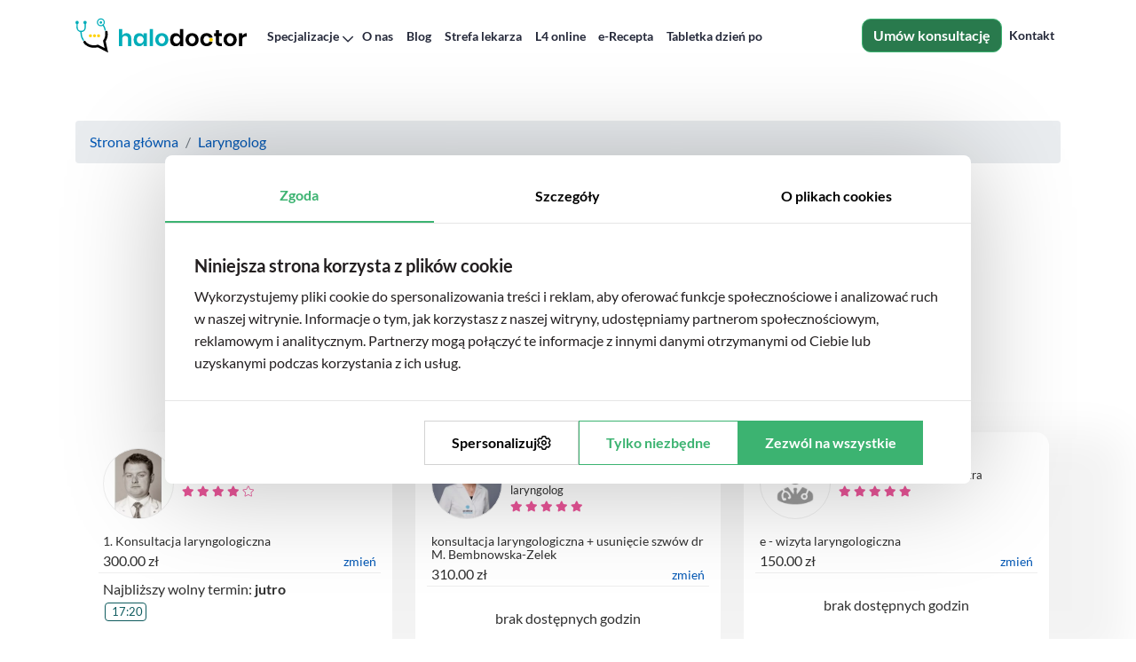

--- FILE ---
content_type: text/html; charset=UTF-8
request_url: https://www.konsultacje-lekarskie-online.pl/lekarz-laryngolog
body_size: 41809
content:
<!DOCTYPE html><html lang="pl"><head> <title>Laryngolog 👨🏼‍🔬 | Porady lekarskie online | e-Recepta | e-Zwolnienie | Telediagnostyka</title> <meta charset="utf-8"> <meta name="viewport" content="width=device-width, initial-scale=1.0"> <meta name="robots" content="INDEX, FOLLOW"> <meta name="description" content="Lekarz laryngolog 👨🏼‍🔬 - porada online | eReceta | Nie czekaj w kolejce na wizytę do laryngologa, umów się na e-Konsultację już dziś!✅ Skorzystaj z e-Wizyty w wirtualnym gabinecie medycznym.✅ eZwolnienie | haloDoctor"> <link rel="canonical" href="https://www.konsultacje-lekarskie-online.pl/lekarz-laryngolog"> <link rel="icon" type="image/svg+xml" href="/favicon.svg"><link rel="apple-touch-icon" sizes="57x57" href="/fav/apple-icon-57x57.png"><link rel="apple-touch-icon" sizes="60x60" href="/fav/apple-icon-60x60.png"><link rel="apple-touch-icon" sizes="72x72" href="/fav/apple-icon-72x72.png"><link rel="apple-touch-icon" sizes="76x76" href="/fav/apple-icon-76x76.png"><link rel="apple-touch-icon" sizes="114x114" href="/fav/apple-icon-114x114.png"><link rel="apple-touch-icon" sizes="120x120" href="/fav/apple-icon-120x120.png"><link rel="apple-touch-icon" sizes="144x144" href="/fav/apple-icon-144x144.png"><link rel="apple-touch-icon" sizes="152x152" href="/fav/apple-icon-152x152.png"><link rel="apple-touch-icon" sizes="180x180" href="/fav/apple-icon-180x180.png"><link rel="icon" type="image/png" sizes="192x192" href="/fav/android-icon-192x192.png"><link rel="icon" type="image/png" sizes="32x32" href="/fav/favicon-32x32.png"><link rel="icon" type="image/png" sizes="96x96" href="/fav/favicon-96x96.png"><link rel="icon" type="image/png" sizes="16x16" href="/fav/favicon-16x16.png"><link rel="manifest" href="/fav/manifest.json"><meta name="msapplication-TileColor" content="#ffffff"><meta name="msapplication-TileImage" content="/fav/ms-icon-144x144.png"><meta name="theme-color" content="#ffffff"> <meta name="theme-color" content="#38bbc6"> <meta property="og:title" content="Laryngolog 👨🏼‍🔬 | Porady lekarskie online | e-Recepta | e-Zwolnienie | Telediagnostyka"> <meta property="og:image" content="https://www.konsultacje-lekarskie-online.pl/i/fe1d47ef-5c91-4f83-958d-ff7b48b0e7b5.jpg"> <meta property="og:url" content="https://www.konsultacje-lekarskie-online.pl/lekarz-laryngolog"> <meta property="og:description" content="Lekarz laryngolog 👨🏼‍🔬 - porada online | eReceta | Nie czekaj w kolejce na wizytę do laryngologa, umów się na e-Konsultację już dziś!✅ Skorzystaj z e-Wizyty w wirtualnym gabinecie medycznym.✅ eZwolnienie | haloDoctor"> <meta property="og:type" content="website"> <link rel="alternate" type="application/rss+xml" href="https://www.konsultacje-lekarske-online.pl/rss/index"> <script>var STYLES = [];</script> <style>/* * Bootstrap v4.3.1 (https://getbootstrap.com/) * Copyright 2011-2019 The Bootstrap Authors * Copyright 2011-2019 Twitter, Inc. * Licensed under MIT (https://github.com/twbs/bootstrap/blob/master/LICENSE) */:root{--blue:#007bff;--indigo:#6610f2;--purple:#6f42c1;--pink:#e83e8c;--red:#dc3545;--orange:#fd7e14;--yellow:#ffc107;--green:#28a745;--teal:#20c997;--cyan:#17a2b8;--white:#fff;--gray:#6c757d;--gray-dark:#343a40;--primary:#007bff;--secondary:#6c757d;--success:#28a745;--info:#17a2b8;--warning:#ffc107;--danger:#dc3545;--light:#f8f9fa;--dark:#343a40;--breakpoint-xs:0;--breakpoint-sm:576px;--breakpoint-md:768px;--breakpoint-lg:992px;--breakpoint-xl:1200px;--font-family-sans-serif:-apple-system,BlinkMacSystemFont,"Segoe UI",Roboto,"Helvetica Neue",Arial,"Noto Sans",sans-serif,"Apple Color Emoji","Segoe UI Emoji","Segoe UI Symbol","Noto Color Emoji";--font-family-monospace:SFMono-Regular,Menlo,Monaco,Consolas,"Liberation Mono","Courier New",monospace}*,::after,::before{box-sizing:border-box}html{font-family:sans-serif;line-height:1.15;-webkit-text-size-adjust:100%;-webkit-tap-highlight-color:transparent}article,aside,figcaption,figure,footer,header,hgroup,main,nav,section{display:block}body{margin:0;font-family:-apple-system,BlinkMacSystemFont,"Segoe UI",Roboto,"Helvetica Neue",Arial,"Noto Sans",sans-serif,"Apple Color Emoji","Segoe UI Emoji","Segoe UI Symbol","Noto Color Emoji";font-size:1rem;font-weight:400;line-height:1.5;color:#212529;text-align:left;background-color:#fff}[tabindex="-1"]:focus{outline:0 !important}hr{box-sizing:content-box;height:0;overflow:visible}h1,h2,h3,h4,h5,h6{margin-top:0;margin-bottom:.5rem}p{margin-top:0;margin-bottom:1rem}abbr[data-original-title],abbr[title]{text-decoration:underline;-webkit-text-decoration:underline dotted;text-decoration:underline dotted;cursor:help;border-bottom:0;}address{margin-bottom:1rem;font-style:normal;line-height:inherit}dl,ol,ul{margin-top:0;margin-bottom:1rem}ol ol,ol ul,ul ol,ul ul{margin-bottom:0}dt{font-weight:700}dd{margin-bottom:.5rem;margin-left:0}blockquote{margin:0 0 1rem}b,strong{font-weight:bolder}small{font-size:80%}sub,sup{position:relative;font-size:75%;line-height:0;vertical-align:baseline}sub{bottom:-.25em}sup{top:-.5em}a{color:#007bff;text-decoration:none;background-color:transparent}a:hover{color:#0056b3;text-decoration:underline}a:not([href]):not([tabindex]){color:inherit;text-decoration:none}a:not([href]):not([tabindex]):focus,a:not([href]):not([tabindex]):hover{color:inherit;text-decoration:none}a:not([href]):not([tabindex]):focus{outline:0}code,kbd,pre,samp{font-family:SFMono-Regular,Menlo,Monaco,Consolas,"Liberation Mono","Courier New",monospace;font-size:1em}pre{margin-top:0;margin-bottom:1rem;overflow:auto}figure{margin:0 0 1rem}img{vertical-align:middle;border-style:none}svg{overflow:hidden;vertical-align:middle}table{border-collapse:collapse}caption{padding-top:.75rem;padding-bottom:.75rem;color:#6c757d;text-align:left;caption-side:bottom}th{text-align:inherit}label{display:inline-block;margin-bottom:.5rem}button{border-radius:0}button:focus{outline:1px dotted;outline:5px auto -webkit-focus-ring-color}button,input,optgroup,select,textarea{margin:0;font-family:inherit;font-size:inherit;line-height:inherit}button,input{overflow:visible}button,select{text-transform:none}select{word-wrap:normal}[type=button],[type=reset],[type=submit],button{-webkit-appearance:button}[type=button]:not(:disabled),[type=reset]:not(:disabled),[type=submit]:not(:disabled),button:not(:disabled){cursor:pointer}[type=button]::-moz-focus-inner,[type=reset]::-moz-focus-inner,[type=submit]::-moz-focus-inner,button::-moz-focus-inner{padding:0;border-style:none}input[type=checkbox],input[type=radio]{box-sizing:border-box;padding:0}input[type=date],input[type=datetime-local],input[type=month],input[type=time]{-webkit-appearance:listbox}textarea{overflow:auto;resize:vertical}fieldset{min-width:0;padding:0;margin:0;border:0}legend{display:block;width:100%;max-width:100%;padding:0;margin-bottom:.5rem;font-size:1.5rem;line-height:inherit;color:inherit;white-space:normal}progress{vertical-align:baseline}[type=number]::-webkit-inner-spin-button,[type=number]::-webkit-outer-spin-button{height:auto}[type=search]{outline-offset:-2px;-webkit-appearance:none}[type=search]::-webkit-search-decoration{-webkit-appearance:none}::-webkit-file-upload-button{font:inherit;-webkit-appearance:button}output{display:inline-block}summary{display:list-item;cursor:pointer}template{display:none}[hidden]{display:none !important}.h1,.h2,.h3,.h4,.h5,.h6,h1,h2,h3,h4,h5,h6{margin-bottom:.5rem;font-weight:500;line-height:1.2}.h1,h1{font-size:2.5rem}.h2,h2{font-size:2rem}.h3,h3{font-size:1.75rem}.h4,h4{font-size:1.5rem}.h5,h5{font-size:1.25rem}.h6,h6{font-size:1rem}.lead{font-size:1.25rem;font-weight:300}.display-1{font-size:6rem;font-weight:300;line-height:1.2}.display-2{font-size:5.5rem;font-weight:300;line-height:1.2}.display-3{font-size:4.5rem;font-weight:300;line-height:1.2}.display-4{font-size:3.5rem;font-weight:300;line-height:1.2}hr{margin-top:1rem;margin-bottom:1rem;border:0;border-top:1px solid rgba(0,0,0,0.1)}.small,small{font-size:80%;font-weight:400}.mark,mark{padding:.2em;background-color:#fcf8e3}.list-unstyled{padding-left:0;list-style:none}.list-inline{padding-left:0;list-style:none}.list-inline-item{display:inline-block}.list-inline-item:not(:last-child){margin-right:.5rem}.initialism{font-size:90%;text-transform:uppercase}.blockquote{margin-bottom:1rem;font-size:1.25rem}.blockquote-footer{display:block;font-size:80%;color:#6c757d}.blockquote-footer::before{content:"\2014\00A0"}.img-fluid{max-width:100%;height:auto}.img-thumbnail{padding:.25rem;background-color:#fff;border:1px solid #dee2e6;border-radius:.25rem;max-width:100%;height:auto}.figure{display:inline-block}.figure-img{margin-bottom:.5rem;line-height:1}.figure-caption{font-size:90%;color:#6c757d}code{font-size:87.5%;color:#e83e8c;word-break:break-word}a>code{color:inherit}kbd{padding:.2rem .4rem;font-size:87.5%;color:#fff;background-color:#212529;border-radius:.2rem}kbd kbd{padding:0;font-size:100%;font-weight:700}pre{display:block;font-size:87.5%;color:#212529}pre code{font-size:inherit;color:inherit;word-break:normal}.pre-scrollable{max-height:340px;overflow-y:scroll}.container{width:100%;padding-right:15px;padding-left:15px;margin-right:auto;margin-left:auto}.container-fluid{width:100%;padding-right:15px;padding-left:15px;margin-right:auto;margin-left:auto}.row{display:-ms-flexbox;display:flex;-ms-flex-wrap:wrap;flex-wrap:wrap;margin-right:-15px;margin-left:-15px}.no-gutters{margin-right:0;margin-left:0}.no-gutters>.col,.no-gutters>[class*=col-]{padding-right:0;padding-left:0}.col,.col-1,.col-10,.col-11,.col-12,.col-2,.col-3,.col-4,.col-5,.col-6,.col-7,.col-8,.col-9,.col-auto,.col-lg,.col-lg-1,.col-lg-10,.col-lg-11,.col-lg-12,.col-lg-2,.col-lg-3,.col-lg-4,.col-lg-5,.col-lg-6,.col-lg-7,.col-lg-8,.col-lg-9,.col-lg-auto,.col-md,.col-md-1,.col-md-10,.col-md-11,.col-md-12,.col-md-2,.col-md-3,.col-md-4,.col-md-5,.col-md-6,.col-md-7,.col-md-8,.col-md-9,.col-md-auto,.col-sm,.col-sm-1,.col-sm-10,.col-sm-11,.col-sm-12,.col-sm-2,.col-sm-3,.col-sm-4,.col-sm-5,.col-sm-6,.col-sm-7,.col-sm-8,.col-sm-9,.col-sm-auto,.col-xl,.col-xl-1,.col-xl-10,.col-xl-11,.col-xl-12,.col-xl-2,.col-xl-3,.col-xl-4,.col-xl-5,.col-xl-6,.col-xl-7,.col-xl-8,.col-xl-9,.col-xl-auto{position:relative;width:100%;padding-right:15px;padding-left:15px}.col{-ms-flex-preferred-size:0;flex-basis:0;-ms-flex-positive:1;flex-grow:1;max-width:100%}.col-auto{-ms-flex:0 0 auto;flex:0 0 auto;width:auto;max-width:100%}.col-1{-ms-flex:0 0 8.333333%;flex:0 0 8.333333%;max-width:8.333333%}.col-2{-ms-flex:0 0 16.666667%;flex:0 0 16.666667%;max-width:16.666667%}.col-3{-ms-flex:0 0 25%;flex:0 0 25%;max-width:25%}.col-4{-ms-flex:0 0 33.333333%;flex:0 0 33.333333%;max-width:33.333333%}.col-5{-ms-flex:0 0 41.666667%;flex:0 0 41.666667%;max-width:41.666667%}.col-6{-ms-flex:0 0 50%;flex:0 0 50%;max-width:50%}.col-7{-ms-flex:0 0 58.333333%;flex:0 0 58.333333%;max-width:58.333333%}.col-8{-ms-flex:0 0 66.666667%;flex:0 0 66.666667%;max-width:66.666667%}.col-9{-ms-flex:0 0 75%;flex:0 0 75%;max-width:75%}.col-10{-ms-flex:0 0 83.333333%;flex:0 0 83.333333%;max-width:83.333333%}.col-11{-ms-flex:0 0 91.666667%;flex:0 0 91.666667%;max-width:91.666667%}.col-12{-ms-flex:0 0 100%;flex:0 0 100%;max-width:100%}.order-first{-ms-flex-order:-1;order:-1}.order-last{-ms-flex-order:13;order:13}.order-0{-ms-flex-order:0;order:0}.order-1{-ms-flex-order:1;order:1}.order-2{-ms-flex-order:2;order:2}.order-3{-ms-flex-order:3;order:3}.order-4{-ms-flex-order:4;order:4}.order-5{-ms-flex-order:5;order:5}.order-6{-ms-flex-order:6;order:6}.order-7{-ms-flex-order:7;order:7}.order-8{-ms-flex-order:8;order:8}.order-9{-ms-flex-order:9;order:9}.order-10{-ms-flex-order:10;order:10}.order-11{-ms-flex-order:11;order:11}.order-12{-ms-flex-order:12;order:12}.offset-1{margin-left:8.333333%}.offset-2{margin-left:16.666667%}.offset-3{margin-left:25%}.offset-4{margin-left:33.333333%}.offset-5{margin-left:41.666667%}.offset-6{margin-left:50%}.offset-7{margin-left:58.333333%}.offset-8{margin-left:66.666667%}.offset-9{margin-left:75%}.offset-10{margin-left:83.333333%}.offset-11{margin-left:91.666667%}.table{width:100%;margin-bottom:1rem;color:#212529}.table td,.table th{padding:.75rem;vertical-align:top;border-top:1px solid #dee2e6}.table thead th{vertical-align:bottom;border-bottom:2px solid #dee2e6}.table tbody+tbody{border-top:2px solid #dee2e6}.table-sm td,.table-sm th{padding:.3rem}.table-bordered{border:1px solid #dee2e6}.table-bordered td,.table-bordered th{border:1px solid #dee2e6}.table-bordered thead td,.table-bordered thead th{border-bottom-width:2px}.table-borderless tbody+tbody,.table-borderless td,.table-borderless th,.table-borderless thead th{border:0}.table-striped tbody tr:nth-of-type(odd){background-color:rgba(0,0,0,0.05)}.table-hover tbody tr:hover{color:#212529;background-color:rgba(0,0,0,0.075)}.table-primary,.table-primary>td,.table-primary>th{background-color:#b8daff}.table-primary tbody+tbody,.table-primary td,.table-primary th,.table-primary thead th{border-color:#7abaff}.table-hover .table-primary:hover{background-color:#9fcdff}.table-hover .table-primary:hover>td,.table-hover .table-primary:hover>th{background-color:#9fcdff}.table-secondary,.table-secondary>td,.table-secondary>th{background-color:#d6d8db}.table-secondary tbody+tbody,.table-secondary td,.table-secondary th,.table-secondary thead th{border-color:#b3b7bb}.table-hover .table-secondary:hover{background-color:#c8cbcf}.table-hover .table-secondary:hover>td,.table-hover .table-secondary:hover>th{background-color:#c8cbcf}.table-success,.table-success>td,.table-success>th{background-color:#c3e6cb}.table-success tbody+tbody,.table-success td,.table-success th,.table-success thead th{border-color:#8fd19e}.table-hover .table-success:hover{background-color:#b1dfbb}.table-hover .table-success:hover>td,.table-hover .table-success:hover>th{background-color:#b1dfbb}.table-info,.table-info>td,.table-info>th{background-color:#bee5eb}.table-info tbody+tbody,.table-info td,.table-info th,.table-info thead th{border-color:#86cfda}.table-hover .table-info:hover{background-color:#abdde5}.table-hover .table-info:hover>td,.table-hover .table-info:hover>th{background-color:#abdde5}.table-warning,.table-warning>td,.table-warning>th{background-color:#ffeeba}.table-warning tbody+tbody,.table-warning td,.table-warning th,.table-warning thead th{border-color:#ffdf7e}.table-hover .table-warning:hover{background-color:#ffe8a1}.table-hover .table-warning:hover>td,.table-hover .table-warning:hover>th{background-color:#ffe8a1}.table-danger,.table-danger>td,.table-danger>th{background-color:#f5c6cb}.table-danger tbody+tbody,.table-danger td,.table-danger th,.table-danger thead th{border-color:#ed969e}.table-hover .table-danger:hover{background-color:#f1b0b7}.table-hover .table-danger:hover>td,.table-hover .table-danger:hover>th{background-color:#f1b0b7}.table-light,.table-light>td,.table-light>th{background-color:#fdfdfe}.table-light tbody+tbody,.table-light td,.table-light th,.table-light thead th{border-color:#fbfcfc}.table-hover .table-light:hover{background-color:#ececf6}.table-hover .table-light:hover>td,.table-hover .table-light:hover>th{background-color:#ececf6}.table-dark,.table-dark>td,.table-dark>th{background-color:#c6c8ca}.table-dark tbody+tbody,.table-dark td,.table-dark th,.table-dark thead th{border-color:#95999c}.table-hover .table-dark:hover{background-color:#b9bbbe}.table-hover .table-dark:hover>td,.table-hover .table-dark:hover>th{background-color:#b9bbbe}.table-active,.table-active>td,.table-active>th{background-color:rgba(0,0,0,0.075)}.table-hover .table-active:hover{background-color:rgba(0,0,0,0.075)}.table-hover .table-active:hover>td,.table-hover .table-active:hover>th{background-color:rgba(0,0,0,0.075)}.table .thead-dark th{color:#fff;background-color:#343a40;border-color:#454d55}.table .thead-light th{color:#495057;background-color:#e9ecef;border-color:#dee2e6}.table-dark{color:#fff;background-color:#343a40}.table-dark td,.table-dark th,.table-dark thead th{border-color:#454d55}.table-dark.table-bordered{border:0}.table-dark.table-striped tbody tr:nth-of-type(odd){background-color:rgba(255,255,255,0.05)}.table-dark.table-hover tbody tr:hover{color:#fff;background-color:rgba(255,255,255,0.075)}.table-responsive{display:block;width:100%;overflow-x:auto;-webkit-overflow-scrolling:touch}.table-responsive>.table-bordered{border:0}.form-control{display:block;width:100%;height:calc(1.5em + .75rem + 2px);padding:.375rem .75rem;font-size:1rem;font-weight:400;line-height:1.5;color:#495057;background-color:#fff;background-clip:padding-box;border:1px solid #ced4da;border-radius:.25rem;transition:border-color .15s ease-in-out,box-shadow .15s ease-in-out}.form-control::-ms-expand{background-color:transparent;border:0}.form-control:focus{color:#495057;background-color:#fff;border-color:#80bdff;outline:0;box-shadow:0 0 0 .2rem rgba(0,123,255,0.25)}.form-control::-webkit-input-placeholder{color:#6c757d;opacity:1}.form-control::-moz-placeholder{color:#6c757d;opacity:1}.form-control:-ms-input-placeholder{color:#6c757d;opacity:1}.form-control::-ms-input-placeholder{color:#6c757d;opacity:1}.form-control::placeholder{color:#6c757d;opacity:1}.form-control:disabled,.form-control[readonly]{background-color:#e9ecef;opacity:1}select.form-control:focus::-ms-value{color:#495057;background-color:#fff}.form-control-file,.form-control-range{display:block;width:100%}.col-form-label{padding-top:calc(.375rem + 1px);padding-bottom:calc(.375rem + 1px);margin-bottom:0;font-size:inherit;line-height:1.5}.col-form-label-lg{padding-top:calc(.5rem + 1px);padding-bottom:calc(.5rem + 1px);font-size:1.25rem;line-height:1.5}.col-form-label-sm{padding-top:calc(.25rem + 1px);padding-bottom:calc(.25rem + 1px);font-size:.875rem;line-height:1.5}.form-control-plaintext{display:block;width:100%;padding-top:.375rem;padding-bottom:.375rem;margin-bottom:0;line-height:1.5;color:#212529;background-color:transparent;border:solid transparent;border-width:1px 0}.form-control-plaintext.form-control-lg,.form-control-plaintext.form-control-sm{padding-right:0;padding-left:0}.form-control-sm{height:calc(1.5em + .5rem + 2px);padding:.25rem .5rem;font-size:.875rem;line-height:1.5;border-radius:.2rem}.form-control-lg{height:calc(1.5em + 1rem + 2px);padding:.5rem 1rem;font-size:1.25rem;line-height:1.5;border-radius:.3rem}select.form-control[multiple],select.form-control[size]{height:auto}textarea.form-control{height:auto}.form-group{margin-bottom:1rem}.form-text{display:block;margin-top:.25rem}.form-row{display:-ms-flexbox;display:flex;-ms-flex-wrap:wrap;flex-wrap:wrap;margin-right:-5px;margin-left:-5px}.form-row>.col,.form-row>[class*=col-]{padding-right:5px;padding-left:5px}.form-check{position:relative;display:block;padding-left:1.25rem}.form-check-input{position:absolute;margin-top:.3rem;margin-left:-1.25rem}.form-check-input:disabled ~ .form-check-label{color:#6c757d}.form-check-label{margin-bottom:0}.form-check-inline{display:-ms-inline-flexbox;display:inline-flex;-ms-flex-align:center;align-items:center;padding-left:0;margin-right:.75rem}.form-check-inline .form-check-input{position:static;margin-top:0;margin-right:.3125rem;margin-left:0}.valid-feedback{display:none;width:100%;margin-top:.25rem;font-size:80%;color:#28a745}.valid-tooltip{position:absolute;top:100%;z-index:5;display:none;max-width:100%;padding:.25rem .5rem;margin-top:.1rem;font-size:.875rem;line-height:1.5;color:#fff;background-color:rgba(40,167,69,0.9);border-radius:.25rem}.form-control.is-valid,.was-validated .form-control:valid{border-color:#28a745;padding-right:calc(1.5em + .75rem);background-image:url("data:image/svg+xml,%3csvg xmlns='http://www.w3.org/2000/svg' viewBox='0 0 8 8'%3e%3cpath fill='%2328a745' d='M2.3 6.73L.6 4.53c-.4-1.04.46-1.4 1.1-.8l1.1 1.4 3.4-3.8c.6-.63 1.6-.27 1.2.7l-4 4.6c-.43.5-.8.4-1.1.1z'/%3e%3c/svg%3e");background-repeat:no-repeat;background-position:center right calc(.375em + .1875rem);background-size:calc(.75em + .375rem) calc(.75em + .375rem)}.form-control.is-valid:focus,.was-validated .form-control:valid:focus{border-color:#28a745;box-shadow:0 0 0 .2rem rgba(40,167,69,0.25)}.form-control.is-valid ~ .valid-feedback,.form-control.is-valid ~ .valid-tooltip,.was-validated .form-control:valid ~ .valid-feedback,.was-validated .form-control:valid ~ .valid-tooltip{display:block}.was-validated textarea.form-control:valid,textarea.form-control.is-valid{padding-right:calc(1.5em + .75rem);background-position:top calc(.375em + .1875rem) right calc(.375em + .1875rem)}.custom-select.is-valid,.was-validated .custom-select:valid{border-color:#28a745;padding-right:calc((1em + .75rem) * 3 / 4 + 1.75rem);background:url("data:image/svg+xml,%3csvg xmlns='http://www.w3.org/2000/svg' viewBox='0 0 4 5'%3e%3cpath fill='%23343a40' d='M2 0L0 2h4zm0 5L0 3h4z'/%3e%3c/svg%3e") no-repeat right .75rem center/8px 10px,url("data:image/svg+xml,%3csvg xmlns='http://www.w3.org/2000/svg' viewBox='0 0 8 8'%3e%3cpath fill='%2328a745' d='M2.3 6.73L.6 4.53c-.4-1.04.46-1.4 1.1-.8l1.1 1.4 3.4-3.8c.6-.63 1.6-.27 1.2.7l-4 4.6c-.43.5-.8.4-1.1.1z'/%3e%3c/svg%3e") #fff no-repeat center right 1.75rem/calc(.75em + .375rem) calc(.75em + .375rem)}.custom-select.is-valid:focus,.was-validated .custom-select:valid:focus{border-color:#28a745;box-shadow:0 0 0 .2rem rgba(40,167,69,0.25)}.custom-select.is-valid ~ .valid-feedback,.custom-select.is-valid ~ .valid-tooltip,.was-validated .custom-select:valid ~ .valid-feedback,.was-validated .custom-select:valid ~ .valid-tooltip{display:block}.form-control-file.is-valid ~ .valid-feedback,.form-control-file.is-valid ~ .valid-tooltip,.was-validated .form-control-file:valid ~ .valid-feedback,.was-validated .form-control-file:valid ~ .valid-tooltip{display:block}.form-check-input.is-valid ~ .form-check-label,.was-validated .form-check-input:valid ~ .form-check-label{color:#28a745}.form-check-input.is-valid ~ .valid-feedback,.form-check-input.is-valid ~ .valid-tooltip,.was-validated .form-check-input:valid ~ .valid-feedback,.was-validated .form-check-input:valid ~ .valid-tooltip{display:block}.custom-control-input.is-valid ~ .custom-control-label,.was-validated .custom-control-input:valid ~ .custom-control-label{color:#28a745}.custom-control-input.is-valid ~ .custom-control-label::before,.was-validated .custom-control-input:valid ~ .custom-control-label::before{border-color:#28a745}.custom-control-input.is-valid ~ .valid-feedback,.custom-control-input.is-valid ~ .valid-tooltip,.was-validated .custom-control-input:valid ~ .valid-feedback,.was-validated .custom-control-input:valid ~ .valid-tooltip{display:block}.custom-control-input.is-valid:checked ~ .custom-control-label::before,.was-validated .custom-control-input:valid:checked ~ .custom-control-label::before{border-color:#34ce57;background-color:#34ce57}.custom-control-input.is-valid:focus ~ .custom-control-label::before,.was-validated .custom-control-input:valid:focus ~ .custom-control-label::before{box-shadow:0 0 0 .2rem rgba(40,167,69,0.25)}.custom-control-input.is-valid:focus:not(:checked) ~ .custom-control-label::before,.was-validated .custom-control-input:valid:focus:not(:checked) ~ .custom-control-label::before{border-color:#28a745}.custom-file-input.is-valid ~ .custom-file-label,.was-validated .custom-file-input:valid ~ .custom-file-label{border-color:#28a745}.custom-file-input.is-valid ~ .valid-feedback,.custom-file-input.is-valid ~ .valid-tooltip,.was-validated .custom-file-input:valid ~ .valid-feedback,.was-validated .custom-file-input:valid ~ .valid-tooltip{display:block}.custom-file-input.is-valid:focus ~ .custom-file-label,.was-validated .custom-file-input:valid:focus ~ .custom-file-label{border-color:#28a745;box-shadow:0 0 0 .2rem rgba(40,167,69,0.25)}.invalid-feedback{display:none;width:100%;margin-top:.25rem;font-size:80%;color:#dc3545}.invalid-tooltip{position:absolute;top:100%;z-index:5;display:none;max-width:100%;padding:.25rem .5rem;margin-top:.1rem;font-size:.875rem;line-height:1.5;color:#fff;background-color:rgba(220,53,69,0.9);border-radius:.25rem}.form-control.is-invalid,.was-validated .form-control:invalid{border-color:#dc3545;padding-right:calc(1.5em + .75rem);background-image:url("data:image/svg+xml,%3csvg xmlns='http://www.w3.org/2000/svg' fill='%23dc3545' viewBox='-2 -2 7 7'%3e%3cpath stroke='%23dc3545' d='M0 0l3 3m0-3L0 3'/%3e%3ccircle r='.5'/%3e%3ccircle cx='3' r='.5'/%3e%3ccircle cy='3' r='.5'/%3e%3ccircle cx='3' cy='3' r='.5'/%3e%3c/svg%3E");background-repeat:no-repeat;background-position:center right calc(.375em + .1875rem);background-size:calc(.75em + .375rem) calc(.75em + .375rem)}.form-control.is-invalid:focus,.was-validated .form-control:invalid:focus{border-color:#dc3545;box-shadow:0 0 0 .2rem rgba(220,53,69,0.25)}.form-control.is-invalid ~ .invalid-feedback,.form-control.is-invalid ~ .invalid-tooltip,.was-validated .form-control:invalid ~ .invalid-feedback,.was-validated .form-control:invalid ~ .invalid-tooltip{display:block}.was-validated textarea.form-control:invalid,textarea.form-control.is-invalid{padding-right:calc(1.5em + .75rem);background-position:top calc(.375em + .1875rem) right calc(.375em + .1875rem)}.custom-select.is-invalid,.was-validated .custom-select:invalid{border-color:#dc3545;padding-right:calc((1em + .75rem) * 3 / 4 + 1.75rem);background:url("data:image/svg+xml,%3csvg xmlns='http://www.w3.org/2000/svg' viewBox='0 0 4 5'%3e%3cpath fill='%23343a40' d='M2 0L0 2h4zm0 5L0 3h4z'/%3e%3c/svg%3e") no-repeat right .75rem center/8px 10px,url("data:image/svg+xml,%3csvg xmlns='http://www.w3.org/2000/svg' fill='%23dc3545' viewBox='-2 -2 7 7'%3e%3cpath stroke='%23dc3545' d='M0 0l3 3m0-3L0 3'/%3e%3ccircle r='.5'/%3e%3ccircle cx='3' r='.5'/%3e%3ccircle cy='3' r='.5'/%3e%3ccircle cx='3' cy='3' r='.5'/%3e%3c/svg%3E") #fff no-repeat center right 1.75rem/calc(.75em + .375rem) calc(.75em + .375rem)}.custom-select.is-invalid:focus,.was-validated .custom-select:invalid:focus{border-color:#dc3545;box-shadow:0 0 0 .2rem rgba(220,53,69,0.25)}.custom-select.is-invalid ~ .invalid-feedback,.custom-select.is-invalid ~ .invalid-tooltip,.was-validated .custom-select:invalid ~ .invalid-feedback,.was-validated .custom-select:invalid ~ .invalid-tooltip{display:block}.form-control-file.is-invalid ~ .invalid-feedback,.form-control-file.is-invalid ~ .invalid-tooltip,.was-validated .form-control-file:invalid ~ .invalid-feedback,.was-validated .form-control-file:invalid ~ .invalid-tooltip{display:block}.form-check-input.is-invalid ~ .form-check-label,.was-validated .form-check-input:invalid ~ .form-check-label{color:#dc3545}.form-check-input.is-invalid ~ .invalid-feedback,.form-check-input.is-invalid ~ .invalid-tooltip,.was-validated .form-check-input:invalid ~ .invalid-feedback,.was-validated .form-check-input:invalid ~ .invalid-tooltip{display:block}.custom-control-input.is-invalid ~ .custom-control-label,.was-validated .custom-control-input:invalid ~ .custom-control-label{color:#dc3545}.custom-control-input.is-invalid ~ .custom-control-label::before,.was-validated .custom-control-input:invalid ~ .custom-control-label::before{border-color:#dc3545}.custom-control-input.is-invalid ~ .invalid-feedback,.custom-control-input.is-invalid ~ .invalid-tooltip,.was-validated .custom-control-input:invalid ~ .invalid-feedback,.was-validated .custom-control-input:invalid ~ .invalid-tooltip{display:block}.custom-control-input.is-invalid:checked ~ .custom-control-label::before,.was-validated .custom-control-input:invalid:checked ~ .custom-control-label::before{border-color:#e4606d;background-color:#e4606d}.custom-control-input.is-invalid:focus ~ .custom-control-label::before,.was-validated .custom-control-input:invalid:focus ~ .custom-control-label::before{box-shadow:0 0 0 .2rem rgba(220,53,69,0.25)}.custom-control-input.is-invalid:focus:not(:checked) ~ .custom-control-label::before,.was-validated .custom-control-input:invalid:focus:not(:checked) ~ .custom-control-label::before{border-color:#dc3545}.custom-file-input.is-invalid ~ .custom-file-label,.was-validated .custom-file-input:invalid ~ .custom-file-label{border-color:#dc3545}.custom-file-input.is-invalid ~ .invalid-feedback,.custom-file-input.is-invalid ~ .invalid-tooltip,.was-validated .custom-file-input:invalid ~ .invalid-feedback,.was-validated .custom-file-input:invalid ~ .invalid-tooltip{display:block}.custom-file-input.is-invalid:focus ~ .custom-file-label,.was-validated .custom-file-input:invalid:focus ~ .custom-file-label{border-color:#dc3545;box-shadow:0 0 0 .2rem rgba(220,53,69,0.25)}.form-inline{display:-ms-flexbox;display:flex;-ms-flex-flow:row wrap;flex-flow:row wrap;-ms-flex-align:center;align-items:center}.form-inline .form-check{width:100%}.btn{display:inline-block;font-weight:400;color:#212529;text-align:center;vertical-align:middle;-webkit-user-select:none;-moz-user-select:none;-ms-user-select:none;user-select:none;background-color:transparent;border:1px solid transparent;padding:.375rem .75rem;font-size:1rem;line-height:1.5;border-radius:.25rem;transition:color .15s ease-in-out,background-color .15s ease-in-out,border-color .15s ease-in-out,box-shadow .15s ease-in-out}.btn:hover{color:#212529;text-decoration:none}.btn.focus,.btn:focus{outline:0;box-shadow:0 0 0 .2rem rgba(0,123,255,0.25)}.btn.disabled,.btn:disabled{opacity:.65}a.btn.disabled,fieldset:disabled a.btn{pointer-events:none}.btn-primary{color:#fff;background-color:#007bff;border-color:#007bff}.btn-primary:hover{color:#fff;background-color:#0069d9;border-color:#0062cc}.btn-primary.focus,.btn-primary:focus{box-shadow:0 0 0 .2rem rgba(38,143,255,0.5)}.btn-primary.disabled,.btn-primary:disabled{color:#fff;background-color:#007bff;border-color:#007bff}.btn-primary:not(:disabled):not(.disabled).active,.btn-primary:not(:disabled):not(.disabled):active,.show>.btn-primary.dropdown-toggle{color:#fff;background-color:#0062cc;border-color:#005cbf}.btn-primary:not(:disabled):not(.disabled).active:focus,.btn-primary:not(:disabled):not(.disabled):active:focus,.show>.btn-primary.dropdown-toggle:focus{box-shadow:0 0 0 .2rem rgba(38,143,255,0.5)}.btn-secondary{color:#fff;background-color:#6c757d;border-color:#6c757d}.btn-secondary:hover{color:#fff;background-color:#5a6268;border-color:#545b62}.btn-secondary.focus,.btn-secondary:focus{box-shadow:0 0 0 .2rem rgba(130,138,145,0.5)}.btn-secondary.disabled,.btn-secondary:disabled{color:#fff;background-color:#6c757d;border-color:#6c757d}.btn-secondary:not(:disabled):not(.disabled).active,.btn-secondary:not(:disabled):not(.disabled):active,.show>.btn-secondary.dropdown-toggle{color:#fff;background-color:#545b62;border-color:#4e555b}.btn-secondary:not(:disabled):not(.disabled).active:focus,.btn-secondary:not(:disabled):not(.disabled):active:focus,.show>.btn-secondary.dropdown-toggle:focus{box-shadow:0 0 0 .2rem rgba(130,138,145,0.5)}.btn-success{color:#fff;background-color:#28a745;border-color:#28a745}.btn-success:hover{color:#fff;background-color:#218838;border-color:#1e7e34}.btn-success.focus,.btn-success:focus{box-shadow:0 0 0 .2rem rgba(72,180,97,0.5)}.btn-success.disabled,.btn-success:disabled{color:#fff;background-color:#28a745;border-color:#28a745}.btn-success:not(:disabled):not(.disabled).active,.btn-success:not(:disabled):not(.disabled):active,.show>.btn-success.dropdown-toggle{color:#fff;background-color:#1e7e34;border-color:#1c7430}.btn-success:not(:disabled):not(.disabled).active:focus,.btn-success:not(:disabled):not(.disabled):active:focus,.show>.btn-success.dropdown-toggle:focus{box-shadow:0 0 0 .2rem rgba(72,180,97,0.5)}.btn-info{color:#fff;background-color:#17a2b8;border-color:#17a2b8}.btn-info:hover{color:#fff;background-color:#138496;border-color:#117a8b}.btn-info.focus,.btn-info:focus{box-shadow:0 0 0 .2rem rgba(58,176,195,0.5)}.btn-info.disabled,.btn-info:disabled{color:#fff;background-color:#17a2b8;border-color:#17a2b8}.btn-info:not(:disabled):not(.disabled).active,.btn-info:not(:disabled):not(.disabled):active,.show>.btn-info.dropdown-toggle{color:#fff;background-color:#117a8b;border-color:#10707f}.btn-info:not(:disabled):not(.disabled).active:focus,.btn-info:not(:disabled):not(.disabled):active:focus,.show>.btn-info.dropdown-toggle:focus{box-shadow:0 0 0 .2rem rgba(58,176,195,0.5)}.btn-warning{color:#212529;background-color:#ffc107;border-color:#ffc107}.btn-warning:hover{color:#212529;background-color:#e0a800;border-color:#d39e00}.btn-warning.focus,.btn-warning:focus{box-shadow:0 0 0 .2rem rgba(222,170,12,0.5)}.btn-warning.disabled,.btn-warning:disabled{color:#212529;background-color:#ffc107;border-color:#ffc107}.btn-warning:not(:disabled):not(.disabled).active,.btn-warning:not(:disabled):not(.disabled):active,.show>.btn-warning.dropdown-toggle{color:#212529;background-color:#d39e00;border-color:#c69500}.btn-warning:not(:disabled):not(.disabled).active:focus,.btn-warning:not(:disabled):not(.disabled):active:focus,.show>.btn-warning.dropdown-toggle:focus{box-shadow:0 0 0 .2rem rgba(222,170,12,0.5)}.btn-danger{color:#fff;background-color:#dc3545;border-color:#dc3545}.btn-danger:hover{color:#fff;background-color:#c82333;border-color:#bd2130}.btn-danger.focus,.btn-danger:focus{box-shadow:0 0 0 .2rem rgba(225,83,97,0.5)}.btn-danger.disabled,.btn-danger:disabled{color:#fff;background-color:#dc3545;border-color:#dc3545}.btn-danger:not(:disabled):not(.disabled).active,.btn-danger:not(:disabled):not(.disabled):active,.show>.btn-danger.dropdown-toggle{color:#fff;background-color:#bd2130;border-color:#b21f2d}.btn-danger:not(:disabled):not(.disabled).active:focus,.btn-danger:not(:disabled):not(.disabled):active:focus,.show>.btn-danger.dropdown-toggle:focus{box-shadow:0 0 0 .2rem rgba(225,83,97,0.5)}.btn-light{color:#212529;background-color:#f8f9fa;border-color:#f8f9fa}.btn-light:hover{color:#212529;background-color:#e2e6ea;border-color:#dae0e5}.btn-light.focus,.btn-light:focus{box-shadow:0 0 0 .2rem rgba(216,217,219,0.5)}.btn-light.disabled,.btn-light:disabled{color:#212529;background-color:#f8f9fa;border-color:#f8f9fa}.btn-light:not(:disabled):not(.disabled).active,.btn-light:not(:disabled):not(.disabled):active,.show>.btn-light.dropdown-toggle{color:#212529;background-color:#dae0e5;border-color:#d3d9df}.btn-light:not(:disabled):not(.disabled).active:focus,.btn-light:not(:disabled):not(.disabled):active:focus,.show>.btn-light.dropdown-toggle:focus{box-shadow:0 0 0 .2rem rgba(216,217,219,0.5)}.btn-dark{color:#fff;background-color:#343a40;border-color:#343a40}.btn-dark:hover{color:#fff;background-color:#23272b;border-color:#1d2124}.btn-dark.focus,.btn-dark:focus{box-shadow:0 0 0 .2rem rgba(82,88,93,0.5)}.btn-dark.disabled,.btn-dark:disabled{color:#fff;background-color:#343a40;border-color:#343a40}.btn-dark:not(:disabled):not(.disabled).active,.btn-dark:not(:disabled):not(.disabled):active,.show>.btn-dark.dropdown-toggle{color:#fff;background-color:#1d2124;border-color:#171a1d}.btn-dark:not(:disabled):not(.disabled).active:focus,.btn-dark:not(:disabled):not(.disabled):active:focus,.show>.btn-dark.dropdown-toggle:focus{box-shadow:0 0 0 .2rem rgba(82,88,93,0.5)}.btn-outline-primary{color:#007bff;border-color:#007bff}.btn-outline-primary:hover{color:#fff;background-color:#007bff;border-color:#007bff}.btn-outline-primary.focus,.btn-outline-primary:focus{box-shadow:0 0 0 .2rem rgba(0,123,255,0.5)}.btn-outline-primary.disabled,.btn-outline-primary:disabled{color:#007bff;background-color:transparent}.btn-outline-primary:not(:disabled):not(.disabled).active,.btn-outline-primary:not(:disabled):not(.disabled):active,.show>.btn-outline-primary.dropdown-toggle{color:#fff;background-color:#007bff;border-color:#007bff}.btn-outline-primary:not(:disabled):not(.disabled).active:focus,.btn-outline-primary:not(:disabled):not(.disabled):active:focus,.show>.btn-outline-primary.dropdown-toggle:focus{box-shadow:0 0 0 .2rem rgba(0,123,255,0.5)}.btn-outline-secondary{color:#6c757d;border-color:#6c757d}.btn-outline-secondary:hover{color:#fff;background-color:#6c757d;border-color:#6c757d}.btn-outline-secondary.focus,.btn-outline-secondary:focus{box-shadow:0 0 0 .2rem rgba(108,117,125,0.5)}.btn-outline-secondary.disabled,.btn-outline-secondary:disabled{color:#6c757d;background-color:transparent}.btn-outline-secondary:not(:disabled):not(.disabled).active,.btn-outline-secondary:not(:disabled):not(.disabled):active,.show>.btn-outline-secondary.dropdown-toggle{color:#fff;background-color:#6c757d;border-color:#6c757d}.btn-outline-secondary:not(:disabled):not(.disabled).active:focus,.btn-outline-secondary:not(:disabled):not(.disabled):active:focus,.show>.btn-outline-secondary.dropdown-toggle:focus{box-shadow:0 0 0 .2rem rgba(108,117,125,0.5)}.btn-outline-success{color:#28a745;border-color:#28a745}.btn-outline-success:hover{color:#fff;background-color:#28a745;border-color:#28a745}.btn-outline-success.focus,.btn-outline-success:focus{box-shadow:0 0 0 .2rem rgba(40,167,69,0.5)}.btn-outline-success.disabled,.btn-outline-success:disabled{color:#28a745;background-color:transparent}.btn-outline-success:not(:disabled):not(.disabled).active,.btn-outline-success:not(:disabled):not(.disabled):active,.show>.btn-outline-success.dropdown-toggle{color:#fff;background-color:#28a745;border-color:#28a745}.btn-outline-success:not(:disabled):not(.disabled).active:focus,.btn-outline-success:not(:disabled):not(.disabled):active:focus,.show>.btn-outline-success.dropdown-toggle:focus{box-shadow:0 0 0 .2rem rgba(40,167,69,0.5)}.btn-outline-info{color:#17a2b8;border-color:#17a2b8}.btn-outline-info:hover{color:#fff;background-color:#17a2b8;border-color:#17a2b8}.btn-outline-info.focus,.btn-outline-info:focus{box-shadow:0 0 0 .2rem rgba(23,162,184,0.5)}.btn-outline-info.disabled,.btn-outline-info:disabled{color:#17a2b8;background-color:transparent}.btn-outline-info:not(:disabled):not(.disabled).active,.btn-outline-info:not(:disabled):not(.disabled):active,.show>.btn-outline-info.dropdown-toggle{color:#fff;background-color:#17a2b8;border-color:#17a2b8}.btn-outline-info:not(:disabled):not(.disabled).active:focus,.btn-outline-info:not(:disabled):not(.disabled):active:focus,.show>.btn-outline-info.dropdown-toggle:focus{box-shadow:0 0 0 .2rem rgba(23,162,184,0.5)}.btn-outline-warning{color:#ffc107;border-color:#ffc107}.btn-outline-warning:hover{color:#212529;background-color:#ffc107;border-color:#ffc107}.btn-outline-warning.focus,.btn-outline-warning:focus{box-shadow:0 0 0 .2rem rgba(255,193,7,0.5)}.btn-outline-warning.disabled,.btn-outline-warning:disabled{color:#ffc107;background-color:transparent}.btn-outline-warning:not(:disabled):not(.disabled).active,.btn-outline-warning:not(:disabled):not(.disabled):active,.show>.btn-outline-warning.dropdown-toggle{color:#212529;background-color:#ffc107;border-color:#ffc107}.btn-outline-warning:not(:disabled):not(.disabled).active:focus,.btn-outline-warning:not(:disabled):not(.disabled):active:focus,.show>.btn-outline-warning.dropdown-toggle:focus{box-shadow:0 0 0 .2rem rgba(255,193,7,0.5)}.btn-outline-danger{color:#dc3545;border-color:#dc3545}.btn-outline-danger:hover{color:#fff;background-color:#dc3545;border-color:#dc3545}.btn-outline-danger.focus,.btn-outline-danger:focus{box-shadow:0 0 0 .2rem rgba(220,53,69,0.5)}.btn-outline-danger.disabled,.btn-outline-danger:disabled{color:#dc3545;background-color:transparent}.btn-outline-danger:not(:disabled):not(.disabled).active,.btn-outline-danger:not(:disabled):not(.disabled):active,.show>.btn-outline-danger.dropdown-toggle{color:#fff;background-color:#dc3545;border-color:#dc3545}.btn-outline-danger:not(:disabled):not(.disabled).active:focus,.btn-outline-danger:not(:disabled):not(.disabled):active:focus,.show>.btn-outline-danger.dropdown-toggle:focus{box-shadow:0 0 0 .2rem rgba(220,53,69,0.5)}.btn-outline-light{color:#f8f9fa;border-color:#f8f9fa}.btn-outline-light:hover{color:#212529;background-color:#f8f9fa;border-color:#f8f9fa}.btn-outline-light.focus,.btn-outline-light:focus{box-shadow:0 0 0 .2rem rgba(248,249,250,0.5)}.btn-outline-light.disabled,.btn-outline-light:disabled{color:#f8f9fa;background-color:transparent}.btn-outline-light:not(:disabled):not(.disabled).active,.btn-outline-light:not(:disabled):not(.disabled):active,.show>.btn-outline-light.dropdown-toggle{color:#212529;background-color:#f8f9fa;border-color:#f8f9fa}.btn-outline-light:not(:disabled):not(.disabled).active:focus,.btn-outline-light:not(:disabled):not(.disabled):active:focus,.show>.btn-outline-light.dropdown-toggle:focus{box-shadow:0 0 0 .2rem rgba(248,249,250,0.5)}.btn-outline-dark{color:#343a40;border-color:#343a40}.btn-outline-dark:hover{color:#fff;background-color:#343a40;border-color:#343a40}.btn-outline-dark.focus,.btn-outline-dark:focus{box-shadow:0 0 0 .2rem rgba(52,58,64,0.5)}.btn-outline-dark.disabled,.btn-outline-dark:disabled{color:#343a40;background-color:transparent}.btn-outline-dark:not(:disabled):not(.disabled).active,.btn-outline-dark:not(:disabled):not(.disabled):active,.show>.btn-outline-dark.dropdown-toggle{color:#fff;background-color:#343a40;border-color:#343a40}.btn-outline-dark:not(:disabled):not(.disabled).active:focus,.btn-outline-dark:not(:disabled):not(.disabled):active:focus,.show>.btn-outline-dark.dropdown-toggle:focus{box-shadow:0 0 0 .2rem rgba(52,58,64,0.5)}.btn-link{font-weight:400;color:#007bff;text-decoration:none}.btn-link:hover{color:#0056b3;text-decoration:underline}.btn-link.focus,.btn-link:focus{text-decoration:underline;box-shadow:none}.btn-link.disabled,.btn-link:disabled{color:#6c757d;pointer-events:none}.btn-group-lg>.btn,.btn-lg{padding:.5rem 1rem;font-size:1.25rem;line-height:1.5;border-radius:.3rem}.btn-group-sm>.btn,.btn-sm{padding:.25rem .5rem;font-size:.875rem;line-height:1.5;border-radius:.2rem}.btn-block{display:block;width:100%}.btn-block+.btn-block{margin-top:.5rem}input[type=button].btn-block,input[type=reset].btn-block,input[type=submit].btn-block{width:100%}.fade{transition:opacity .15s linear}.fade:not(.show){opacity:0}.collapse:not(.show){display:none}.collapsing{position:relative;height:0;overflow:hidden;transition:height .35s ease}.dropdown,.dropleft,.dropright,.dropup{position:relative}.dropdown-toggle{white-space:nowrap}.dropdown-toggle::after{display:inline-block;margin-left:.255em;vertical-align:.255em;content:"";border-top:.3em solid;border-right:.3em solid transparent;border-bottom:0;border-left:.3em solid transparent}.dropdown-toggle:empty::after{margin-left:0}.dropdown-menu{position:absolute;top:100%;left:0;z-index:1000;display:none;float:left;min-width:10rem;padding:.5rem 0;margin:.125rem 0 0;font-size:1rem;color:#212529;text-align:left;list-style:none;background-color:#fff;background-clip:padding-box;border:1px solid rgba(0,0,0,0.15);border-radius:.25rem}.dropdown-menu-left{right:auto;left:0}.dropdown-menu-right{right:0;left:auto}.dropup .dropdown-menu{top:auto;bottom:100%;margin-top:0;margin-bottom:.125rem}.dropup .dropdown-toggle::after{display:inline-block;margin-left:.255em;vertical-align:.255em;content:"";border-top:0;border-right:.3em solid transparent;border-bottom:.3em solid;border-left:.3em solid transparent}.dropup .dropdown-toggle:empty::after{margin-left:0}.dropright .dropdown-menu{top:0;right:auto;left:100%;margin-top:0;margin-left:.125rem}.dropright .dropdown-toggle::after{display:inline-block;margin-left:.255em;vertical-align:.255em;content:"";border-top:.3em solid transparent;border-right:0;border-bottom:.3em solid transparent;border-left:.3em solid}.dropright .dropdown-toggle:empty::after{margin-left:0}.dropright .dropdown-toggle::after{vertical-align:0}.dropleft .dropdown-menu{top:0;right:100%;left:auto;margin-top:0;margin-right:.125rem}.dropleft .dropdown-toggle::after{display:inline-block;margin-left:.255em;vertical-align:.255em;content:""}.dropleft .dropdown-toggle::after{display:none}.dropleft .dropdown-toggle::before{display:inline-block;margin-right:.255em;vertical-align:.255em;content:"";border-top:.3em solid transparent;border-right:.3em solid;border-bottom:.3em solid transparent}.dropleft .dropdown-toggle:empty::after{margin-left:0}.dropleft .dropdown-toggle::before{vertical-align:0}.dropdown-menu[x-placement^=bottom],.dropdown-menu[x-placement^=left],.dropdown-menu[x-placement^=right],.dropdown-menu[x-placement^=top]{right:auto;bottom:auto}.dropdown-divider{height:0;margin:.5rem 0;overflow:hidden;border-top:1px solid #e9ecef}.dropdown-item{display:block;width:100%;padding:.25rem 1.5rem;clear:both;font-weight:400;color:#212529;text-align:inherit;white-space:nowrap;background-color:transparent;border:0}.dropdown-item:focus,.dropdown-item:hover{color:#16181b;text-decoration:none;background-color:#f8f9fa}.dropdown-item.active,.dropdown-item:active{color:#fff;text-decoration:none;background-color:#007bff}.dropdown-item.disabled,.dropdown-item:disabled{color:#6c757d;pointer-events:none;background-color:transparent}.dropdown-menu.show{display:block}.dropdown-header{display:block;padding:.5rem 1.5rem;margin-bottom:0;font-size:.875rem;color:#6c757d;white-space:nowrap}.dropdown-item-text{display:block;padding:.25rem 1.5rem;color:#212529}.btn-group,.btn-group-vertical{position:relative;display:-ms-inline-flexbox;display:inline-flex;vertical-align:middle}.btn-group-vertical>.btn,.btn-group>.btn{position:relative;-ms-flex:1 1 auto;flex:1 1 auto}.btn-group-vertical>.btn:hover,.btn-group>.btn:hover{z-index:1}.btn-group-vertical>.btn.active,.btn-group-vertical>.btn:active,.btn-group-vertical>.btn:focus,.btn-group>.btn.active,.btn-group>.btn:active,.btn-group>.btn:focus{z-index:1}.btn-toolbar{display:-ms-flexbox;display:flex;-ms-flex-wrap:wrap;flex-wrap:wrap;-ms-flex-pack:start;justify-content:flex-start}.btn-toolbar .input-group{width:auto}.btn-group>.btn-group:not(:first-child),.btn-group>.btn:not(:first-child){margin-left:-1px}.btn-group>.btn-group:not(:last-child)>.btn,.btn-group>.btn:not(:last-child):not(.dropdown-toggle){border-top-right-radius:0;border-bottom-right-radius:0}.btn-group>.btn-group:not(:first-child)>.btn,.btn-group>.btn:not(:first-child){border-top-left-radius:0;border-bottom-left-radius:0}.dropdown-toggle-split{padding-right:.5625rem;padding-left:.5625rem}.dropdown-toggle-split::after,.dropright .dropdown-toggle-split::after,.dropup .dropdown-toggle-split::after{margin-left:0}.dropleft .dropdown-toggle-split::before{margin-right:0}.btn-group-sm>.btn+.dropdown-toggle-split,.btn-sm+.dropdown-toggle-split{padding-right:.375rem;padding-left:.375rem}.btn-group-lg>.btn+.dropdown-toggle-split,.btn-lg+.dropdown-toggle-split{padding-right:.75rem;padding-left:.75rem}.btn-group-vertical{-ms-flex-direction:column;flex-direction:column;-ms-flex-align:start;align-items:flex-start;-ms-flex-pack:center;justify-content:center}.btn-group-vertical>.btn,.btn-group-vertical>.btn-group{width:100%}.btn-group-vertical>.btn-group:not(:first-child),.btn-group-vertical>.btn:not(:first-child){margin-top:-1px}.btn-group-vertical>.btn-group:not(:last-child)>.btn,.btn-group-vertical>.btn:not(:last-child):not(.dropdown-toggle){border-bottom-right-radius:0;border-bottom-left-radius:0}.btn-group-vertical>.btn-group:not(:first-child)>.btn,.btn-group-vertical>.btn:not(:first-child){border-top-left-radius:0;border-top-right-radius:0}.btn-group-toggle>.btn,.btn-group-toggle>.btn-group>.btn{margin-bottom:0}.btn-group-toggle>.btn input[type=checkbox],.btn-group-toggle>.btn input[type=radio],.btn-group-toggle>.btn-group>.btn input[type=checkbox],.btn-group-toggle>.btn-group>.btn input[type=radio]{position:absolute;clip:rect(0,0,0,0);pointer-events:none}.input-group{position:relative;display:-ms-flexbox;display:flex;-ms-flex-wrap:wrap;flex-wrap:wrap;-ms-flex-align:stretch;align-items:stretch;width:100%}.input-group>.custom-file,.input-group>.custom-select,.input-group>.form-control,.input-group>.form-control-plaintext{position:relative;-ms-flex:1 1 auto;flex:1 1 auto;width:1%;margin-bottom:0}.input-group>.custom-file+.custom-file,.input-group>.custom-file+.custom-select,.input-group>.custom-file+.form-control,.input-group>.custom-select+.custom-file,.input-group>.custom-select+.custom-select,.input-group>.custom-select+.form-control,.input-group>.form-control+.custom-file,.input-group>.form-control+.custom-select,.input-group>.form-control+.form-control,.input-group>.form-control-plaintext+.custom-file,.input-group>.form-control-plaintext+.custom-select,.input-group>.form-control-plaintext+.form-control{margin-left:-1px}.input-group>.custom-file .custom-file-input:focus ~ .custom-file-label,.input-group>.custom-select:focus,.input-group>.form-control:focus{z-index:3}.input-group>.custom-file .custom-file-input:focus{z-index:4}.input-group>.custom-select:not(:last-child),.input-group>.form-control:not(:last-child){border-top-right-radius:0;border-bottom-right-radius:0}.input-group>.custom-select:not(:first-child),.input-group>.form-control:not(:first-child){border-top-left-radius:0;border-bottom-left-radius:0}.input-group>.custom-file{display:-ms-flexbox;display:flex;-ms-flex-align:center;align-items:center}.input-group>.custom-file:not(:last-child) .custom-file-label,.input-group>.custom-file:not(:last-child) .custom-file-label::after{border-top-right-radius:0;border-bottom-right-radius:0}.input-group>.custom-file:not(:first-child) .custom-file-label{border-top-left-radius:0;border-bottom-left-radius:0}.input-group-append,.input-group-prepend{display:-ms-flexbox;display:flex}.input-group-append .btn,.input-group-prepend .btn{position:relative;z-index:2}.input-group-append .btn:focus,.input-group-prepend .btn:focus{z-index:3}.input-group-append .btn+.btn,.input-group-append .btn+.input-group-text,.input-group-append .input-group-text+.btn,.input-group-append .input-group-text+.input-group-text,.input-group-prepend .btn+.btn,.input-group-prepend .btn+.input-group-text,.input-group-prepend .input-group-text+.btn,.input-group-prepend .input-group-text+.input-group-text{margin-left:-1px}.input-group-prepend{margin-right:-1px}.input-group-append{margin-left:-1px}.input-group-text{display:-ms-flexbox;display:flex;-ms-flex-align:center;align-items:center;padding:.375rem .75rem;margin-bottom:0;font-size:1rem;font-weight:400;line-height:1.5;color:#495057;text-align:center;white-space:nowrap;background-color:#e9ecef;border:1px solid #ced4da;border-radius:.25rem}.input-group-text input[type=checkbox],.input-group-text input[type=radio]{margin-top:0}.input-group-lg>.custom-select,.input-group-lg>.form-control:not(textarea){height:calc(1.5em + 1rem + 2px)}.input-group-lg>.custom-select,.input-group-lg>.form-control,.input-group-lg>.input-group-append>.btn,.input-group-lg>.input-group-append>.input-group-text,.input-group-lg>.input-group-prepend>.btn,.input-group-lg>.input-group-prepend>.input-group-text{padding:.5rem 1rem;font-size:1.25rem;line-height:1.5;border-radius:.3rem}.input-group-sm>.custom-select,.input-group-sm>.form-control:not(textarea){height:calc(1.5em + .5rem + 2px)}.input-group-sm>.custom-select,.input-group-sm>.form-control,.input-group-sm>.input-group-append>.btn,.input-group-sm>.input-group-append>.input-group-text,.input-group-sm>.input-group-prepend>.btn,.input-group-sm>.input-group-prepend>.input-group-text{padding:.25rem .5rem;font-size:.875rem;line-height:1.5;border-radius:.2rem}.input-group-lg>.custom-select,.input-group-sm>.custom-select{padding-right:1.75rem}.input-group>.input-group-append:last-child>.btn:not(:last-child):not(.dropdown-toggle),.input-group>.input-group-append:last-child>.input-group-text:not(:last-child),.input-group>.input-group-append:not(:last-child)>.btn,.input-group>.input-group-append:not(:last-child)>.input-group-text,.input-group>.input-group-prepend>.btn,.input-group>.input-group-prepend>.input-group-text{border-top-right-radius:0;border-bottom-right-radius:0}.input-group>.input-group-append>.btn,.input-group>.input-group-append>.input-group-text,.input-group>.input-group-prepend:first-child>.btn:not(:first-child),.input-group>.input-group-prepend:first-child>.input-group-text:not(:first-child),.input-group>.input-group-prepend:not(:first-child)>.btn,.input-group>.input-group-prepend:not(:first-child)>.input-group-text{border-top-left-radius:0;border-bottom-left-radius:0}.custom-control{position:relative;display:block;min-height:1.5rem;padding-left:1.5rem}.custom-control-inline{display:-ms-inline-flexbox;display:inline-flex;margin-right:1rem}.custom-control-input{position:absolute;z-index:-1;opacity:0}.custom-control-input:checked ~ .custom-control-label::before{color:#fff;border-color:#007bff;background-color:#007bff}.custom-control-input:focus ~ .custom-control-label::before{box-shadow:0 0 0 .2rem rgba(0,123,255,0.25)}.custom-control-input:focus:not(:checked) ~ .custom-control-label::before{border-color:#80bdff}.custom-control-input:not(:disabled):active ~ .custom-control-label::before{color:#fff;background-color:#b3d7ff;border-color:#b3d7ff}.custom-control-input:disabled ~ .custom-control-label{color:#6c757d}.custom-control-input:disabled ~ .custom-control-label::before{background-color:#e9ecef}.custom-control-label{position:relative;margin-bottom:0;vertical-align:top}.custom-control-label::before{position:absolute;top:.25rem;left:-1.5rem;display:block;width:1rem;height:1rem;pointer-events:none;content:"";background-color:#fff;border:#adb5bd solid 1px}.custom-control-label::after{position:absolute;top:.25rem;left:-1.5rem;display:block;width:1rem;height:1rem;content:"";background:no-repeat 50%/50% 50%}.custom-checkbox .custom-control-label::before{border-radius:.25rem}.custom-checkbox .custom-control-input:checked ~ .custom-control-label::after{background-image:url("data:image/svg+xml,%3csvg xmlns='http://www.w3.org/2000/svg' viewBox='0 0 8 8'%3e%3cpath fill='%23fff' d='M6.564.75l-3.59 3.612-1.538-1.55L0 4.26 2.974 7.25 8 2.193z'/%3e%3c/svg%3e")}.custom-checkbox .custom-control-input:indeterminate ~ .custom-control-label::before{border-color:#007bff;background-color:#007bff}.custom-checkbox .custom-control-input:indeterminate ~ .custom-control-label::after{background-image:url("data:image/svg+xml,%3csvg xmlns='http://www.w3.org/2000/svg' viewBox='0 0 4 4'%3e%3cpath stroke='%23fff' d='M0 2h4'/%3e%3c/svg%3e")}.custom-checkbox .custom-control-input:disabled:checked ~ .custom-control-label::before{background-color:rgba(0,123,255,0.5)}.custom-checkbox .custom-control-input:disabled:indeterminate ~ .custom-control-label::before{background-color:rgba(0,123,255,0.5)}.custom-radio .custom-control-label::before{border-radius:50%}.custom-radio .custom-control-input:checked ~ .custom-control-label::after{background-image:url("data:image/svg+xml,%3csvg xmlns='http://www.w3.org/2000/svg' viewBox='-4 -4 8 8'%3e%3ccircle r='3' fill='%23fff'/%3e%3c/svg%3e")}.custom-radio .custom-control-input:disabled:checked ~ .custom-control-label::before{background-color:rgba(0,123,255,0.5)}.custom-switch{padding-left:2.25rem}.custom-switch .custom-control-label::before{left:-2.25rem;width:1.75rem;pointer-events:all;border-radius:.5rem}.custom-switch .custom-control-label::after{top:calc(.25rem + 2px);left:calc(-2.25rem + 2px);width:calc(1rem - 4px);height:calc(1rem - 4px);background-color:#adb5bd;border-radius:.5rem;transition:background-color .15s ease-in-out,border-color .15s ease-in-out,box-shadow .15s ease-in-out,-webkit-transform .15s ease-in-out;transition:transform .15s ease-in-out,background-color .15s ease-in-out,border-color .15s ease-in-out,box-shadow .15s ease-in-out;transition:transform .15s ease-in-out,background-color .15s ease-in-out,border-color .15s ease-in-out,box-shadow .15s ease-in-out,-webkit-transform .15s ease-in-out}.custom-switch .custom-control-input:checked ~ .custom-control-label::after{background-color:#fff;-webkit-transform:translateX(0.75rem);transform:translateX(0.75rem)}.custom-switch .custom-control-input:disabled:checked ~ .custom-control-label::before{background-color:rgba(0,123,255,0.5)}.custom-select{display:inline-block;width:100%;height:calc(1.5em + .75rem + 2px);padding:.375rem 1.75rem .375rem .75rem;font-size:1rem;font-weight:400;line-height:1.5;color:#495057;vertical-align:middle;background:url("data:image/svg+xml,%3csvg xmlns='http://www.w3.org/2000/svg' viewBox='0 0 4 5'%3e%3cpath fill='%23343a40' d='M2 0L0 2h4zm0 5L0 3h4z'/%3e%3c/svg%3e") no-repeat right .75rem center/8px 10px;background-color:#fff;border:1px solid #ced4da;border-radius:.25rem;-webkit-appearance:none;-moz-appearance:none;appearance:none}.custom-select:focus{border-color:#80bdff;outline:0;box-shadow:0 0 0 .2rem rgba(0,123,255,0.25)}.custom-select:focus::-ms-value{color:#495057;background-color:#fff}.custom-select[multiple],.custom-select[size]:not([size="1"]){height:auto;padding-right:.75rem;background-image:none}.custom-select:disabled{color:#6c757d;background-color:#e9ecef}.custom-select::-ms-expand{display:none}.custom-select-sm{height:calc(1.5em + .5rem + 2px);padding-top:.25rem;padding-bottom:.25rem;padding-left:.5rem;font-size:.875rem}.custom-select-lg{height:calc(1.5em + 1rem + 2px);padding-top:.5rem;padding-bottom:.5rem;padding-left:1rem;font-size:1.25rem}.custom-file{position:relative;display:inline-block;width:100%;height:calc(1.5em + .75rem + 2px);margin-bottom:0}.custom-file-input{position:relative;z-index:2;width:100%;height:calc(1.5em + .75rem + 2px);margin:0;opacity:0}.custom-file-input:focus ~ .custom-file-label{border-color:#80bdff;box-shadow:0 0 0 .2rem rgba(0,123,255,0.25)}.custom-file-input:disabled ~ .custom-file-label{background-color:#e9ecef}.custom-file-input:lang(en) ~ .custom-file-label::after{content:"Browse"}.custom-file-input ~ .custom-file-label[data-browse]::after{content:attr(data-browse)}.custom-file-label{position:absolute;top:0;right:0;left:0;z-index:1;height:calc(1.5em + .75rem + 2px);padding:.375rem .75rem;font-weight:400;line-height:1.5;color:#495057;background-color:#fff;border:1px solid #ced4da;border-radius:.25rem}.custom-file-label::after{position:absolute;top:0;right:0;bottom:0;z-index:3;display:block;height:calc(1.5em + .75rem);padding:.375rem .75rem;line-height:1.5;color:#495057;content:"Browse";background-color:#e9ecef;border-left:inherit;border-radius:0 .25rem .25rem 0}.custom-range{width:100%;height:calc(1rem + .4rem);padding:0;background-color:transparent;-webkit-appearance:none;-moz-appearance:none;appearance:none}.custom-range:focus{outline:0}.custom-range:focus::-webkit-slider-thumb{box-shadow:0 0 0 1px #fff,0 0 0 .2rem rgba(0,123,255,0.25)}.custom-range:focus::-moz-range-thumb{box-shadow:0 0 0 1px #fff,0 0 0 .2rem rgba(0,123,255,0.25)}.custom-range:focus::-ms-thumb{box-shadow:0 0 0 1px #fff,0 0 0 .2rem rgba(0,123,255,0.25)}.custom-range::-moz-focus-outer{border:0}.custom-range::-webkit-slider-thumb{width:1rem;height:1rem;margin-top:-.25rem;background-color:#007bff;border:0;border-radius:1rem;transition:background-color .15s ease-in-out,border-color .15s ease-in-out,box-shadow .15s ease-in-out;-webkit-appearance:none;appearance:none}.custom-range::-webkit-slider-thumb:active{background-color:#b3d7ff}.custom-range::-webkit-slider-runnable-track{width:100%;height:.5rem;color:transparent;cursor:pointer;background-color:#dee2e6;border-color:transparent;border-radius:1rem}.custom-range::-moz-range-thumb{width:1rem;height:1rem;background-color:#007bff;border:0;border-radius:1rem;transition:background-color .15s ease-in-out,border-color .15s ease-in-out,box-shadow .15s ease-in-out;-moz-appearance:none;appearance:none}.custom-range::-moz-range-thumb:active{background-color:#b3d7ff}.custom-range::-moz-range-track{width:100%;height:.5rem;color:transparent;cursor:pointer;background-color:#dee2e6;border-color:transparent;border-radius:1rem}.custom-range::-ms-thumb{width:1rem;height:1rem;margin-top:0;margin-right:.2rem;margin-left:.2rem;background-color:#007bff;border:0;border-radius:1rem;transition:background-color .15s ease-in-out,border-color .15s ease-in-out,box-shadow .15s ease-in-out;appearance:none}.custom-range::-ms-thumb:active{background-color:#b3d7ff}.custom-range::-ms-track{width:100%;height:.5rem;color:transparent;cursor:pointer;background-color:transparent;border-color:transparent;border-width:.5rem}.custom-range::-ms-fill-lower{background-color:#dee2e6;border-radius:1rem}.custom-range::-ms-fill-upper{margin-right:15px;background-color:#dee2e6;border-radius:1rem}.custom-range:disabled::-webkit-slider-thumb{background-color:#adb5bd}.custom-range:disabled::-webkit-slider-runnable-track{cursor:default}.custom-range:disabled::-moz-range-thumb{background-color:#adb5bd}.custom-range:disabled::-moz-range-track{cursor:default}.custom-range:disabled::-ms-thumb{background-color:#adb5bd}.custom-control-label::before,.custom-file-label,.custom-select{transition:background-color .15s ease-in-out,border-color .15s ease-in-out,box-shadow .15s ease-in-out}.nav{display:-ms-flexbox;display:flex;-ms-flex-wrap:wrap;flex-wrap:wrap;padding-left:0;margin-bottom:0;list-style:none}.nav-link{display:block;padding:.5rem 1rem}.nav-link:focus,.nav-link:hover{text-decoration:none}.nav-link.disabled{color:#6c757d;pointer-events:none;cursor:default}.nav-tabs{border-bottom:1px solid #dee2e6}.nav-tabs .nav-item{margin-bottom:-1px}.nav-tabs .nav-link{border:1px solid transparent;border-top-left-radius:.25rem;border-top-right-radius:.25rem}.nav-tabs .nav-link:focus,.nav-tabs .nav-link:hover{border-color:#e9ecef #e9ecef #dee2e6}.nav-tabs .nav-link.disabled{color:#6c757d;background-color:transparent;border-color:transparent}.nav-tabs .nav-item.show .nav-link,.nav-tabs .nav-link.active{color:#495057;background-color:#fff;border-color:#dee2e6 #dee2e6 #fff}.nav-tabs .dropdown-menu{margin-top:-1px;border-top-left-radius:0;border-top-right-radius:0}.nav-pills .nav-link{border-radius:.25rem}.nav-pills .nav-link.active,.nav-pills .show>.nav-link{color:#fff;background-color:#007bff}.nav-fill .nav-item{-ms-flex:1 1 auto;flex:1 1 auto;text-align:center}.nav-justified .nav-item{-ms-flex-preferred-size:0;flex-basis:0;-ms-flex-positive:1;flex-grow:1;text-align:center}.tab-content>.tab-pane{display:none}.tab-content>.active{display:block}.navbar{position:relative;display:-ms-flexbox;display:flex;-ms-flex-wrap:wrap;flex-wrap:wrap;-ms-flex-align:center;align-items:center;-ms-flex-pack:justify;justify-content:space-between;padding:.5rem 1rem}.navbar>.container,.navbar>.container-fluid{display:-ms-flexbox;display:flex;-ms-flex-wrap:wrap;flex-wrap:wrap;-ms-flex-align:center;align-items:center;-ms-flex-pack:justify;justify-content:space-between}.navbar-brand{display:inline-block;padding-top:.3125rem;padding-bottom:.3125rem;margin-right:1rem;font-size:1.25rem;line-height:inherit;white-space:nowrap}.navbar-brand:focus,.navbar-brand:hover{text-decoration:none}.navbar-nav{display:-ms-flexbox;display:flex;-ms-flex-direction:column;flex-direction:column;padding-left:0;margin-bottom:0;list-style:none}.navbar-nav .nav-link{padding-right:0;padding-left:0}.navbar-nav .dropdown-menu{position:static;float:none}.navbar-text{display:inline-block;padding-top:.5rem;padding-bottom:.5rem}.navbar-collapse{-ms-flex-preferred-size:100%;flex-basis:100%;-ms-flex-positive:1;flex-grow:1;-ms-flex-align:center;align-items:center}.navbar-toggler{padding:.25rem .75rem;font-size:1.25rem;line-height:1;background-color:transparent;border:1px solid transparent;border-radius:.25rem}.navbar-toggler:focus,.navbar-toggler:hover{text-decoration:none}.navbar-toggler-icon{display:inline-block;width:1.5em;height:1.5em;vertical-align:middle;content:"";background:no-repeat center center;background-size:100% 100%}.navbar-expand{-ms-flex-flow:row nowrap;flex-flow:row nowrap;-ms-flex-pack:start;justify-content:flex-start}.navbar-expand>.container,.navbar-expand>.container-fluid{padding-right:0;padding-left:0}.navbar-expand .navbar-nav{-ms-flex-direction:row;flex-direction:row}.navbar-expand .navbar-nav .dropdown-menu{position:absolute}.navbar-expand .navbar-nav .nav-link{padding-right:.5rem;padding-left:.5rem}.navbar-expand>.container,.navbar-expand>.container-fluid{-ms-flex-wrap:nowrap;flex-wrap:nowrap}.navbar-expand .navbar-collapse{display:-ms-flexbox !important;display:flex !important;-ms-flex-preferred-size:auto;flex-basis:auto}.navbar-expand .navbar-toggler{display:none}.navbar-light .navbar-brand{color:rgba(0,0,0,0.9)}.navbar-light .navbar-brand:focus,.navbar-light .navbar-brand:hover{color:rgba(0,0,0,0.9)}.navbar-light .navbar-nav .nav-link{color:rgba(0,0,0,0.5)}.navbar-light .navbar-nav .nav-link:focus,.navbar-light .navbar-nav .nav-link:hover{color:rgba(0,0,0,0.7)}.navbar-light .navbar-nav .nav-link.disabled{color:rgba(0,0,0,0.3)}.navbar-light .navbar-nav .active>.nav-link,.navbar-light .navbar-nav .nav-link.active,.navbar-light .navbar-nav .nav-link.show,.navbar-light .navbar-nav .show>.nav-link{color:rgba(0,0,0,0.9)}.navbar-light .navbar-toggler{color:rgba(0,0,0,0.5);border-color:rgba(0,0,0,0.1)}.navbar-light .navbar-toggler-icon{background-image:url("data:image/svg+xml,%3csvg viewBox='0 0 30 30' xmlns='http://www.w3.org/2000/svg'%3e%3cpath stroke='rgba(0, 0, 0, 0.5)' stroke-width='2' stroke-linecap='round' stroke-miterlimit='10' d='M4 7h22M4 15h22M4 23h22'/%3e%3c/svg%3e")}.navbar-light .navbar-text{color:rgba(0,0,0,0.5)}.navbar-light .navbar-text a{color:rgba(0,0,0,0.9)}.navbar-light .navbar-text a:focus,.navbar-light .navbar-text a:hover{color:rgba(0,0,0,0.9)}.navbar-dark .navbar-brand{color:#fff}.navbar-dark .navbar-brand:focus,.navbar-dark .navbar-brand:hover{color:#fff}.navbar-dark .navbar-nav .nav-link{color:rgba(255,255,255,0.5)}.navbar-dark .navbar-nav .nav-link:focus,.navbar-dark .navbar-nav .nav-link:hover{color:rgba(255,255,255,0.75)}.navbar-dark .navbar-nav .nav-link.disabled{color:rgba(255,255,255,0.25)}.navbar-dark .navbar-nav .active>.nav-link,.navbar-dark .navbar-nav .nav-link.active,.navbar-dark .navbar-nav .nav-link.show,.navbar-dark .navbar-nav .show>.nav-link{color:#fff}.navbar-dark .navbar-toggler{color:rgba(255,255,255,0.5);border-color:rgba(255,255,255,0.1)}.navbar-dark .navbar-toggler-icon{background-image:url("data:image/svg+xml,%3csvg viewBox='0 0 30 30' xmlns='http://www.w3.org/2000/svg'%3e%3cpath stroke='rgba(255, 255, 255, 0.5)' stroke-width='2' stroke-linecap='round' stroke-miterlimit='10' d='M4 7h22M4 15h22M4 23h22'/%3e%3c/svg%3e")}.navbar-dark .navbar-text{color:rgba(255,255,255,0.5)}.navbar-dark .navbar-text a{color:#fff}.navbar-dark .navbar-text a:focus,.navbar-dark .navbar-text a:hover{color:#fff}.card{position:relative;display:-ms-flexbox;display:flex;-ms-flex-direction:column;flex-direction:column;min-width:0;word-wrap:break-word;background-color:#fff;background-clip:border-box;border:1px solid rgba(0,0,0,0.125);border-radius:.25rem}.card>hr{margin-right:0;margin-left:0}.card>.list-group:first-child .list-group-item:first-child{border-top-left-radius:.25rem;border-top-right-radius:.25rem}.card>.list-group:last-child .list-group-item:last-child{border-bottom-right-radius:.25rem;border-bottom-left-radius:.25rem}.card-body{-ms-flex:1 1 auto;flex:1 1 auto;padding:1.25rem}.card-title{margin-bottom:.75rem}.card-subtitle{margin-top:-.375rem;margin-bottom:0}.card-text:last-child{margin-bottom:0}.card-link:hover{text-decoration:none}.card-link+.card-link{margin-left:1.25rem}.card-header{padding:.75rem 1.25rem;margin-bottom:0;background-color:rgba(0,0,0,0.03);border-bottom:1px solid rgba(0,0,0,0.125)}.card-header:first-child{border-radius:calc(.25rem - 1px) calc(.25rem - 1px) 0 0}.card-header+.list-group .list-group-item:first-child{border-top:0}.card-footer{padding:.75rem 1.25rem;background-color:rgba(0,0,0,0.03);border-top:1px solid rgba(0,0,0,0.125)}.card-footer:last-child{border-radius:0 0 calc(.25rem - 1px) calc(.25rem - 1px)}.card-header-tabs{margin-right:-.625rem;margin-bottom:-.75rem;margin-left:-.625rem;border-bottom:0}.card-header-pills{margin-right:-.625rem;margin-left:-.625rem}.card-img-overlay{position:absolute;top:0;right:0;bottom:0;left:0;padding:1.25rem}.card-img{width:100%;border-radius:calc(.25rem - 1px)}.card-img-top{width:100%;border-top-left-radius:calc(.25rem - 1px);border-top-right-radius:calc(.25rem - 1px)}.card-img-bottom{width:100%;border-bottom-right-radius:calc(.25rem - 1px);border-bottom-left-radius:calc(.25rem - 1px)}.card-deck{display:-ms-flexbox;display:flex;-ms-flex-direction:column;flex-direction:column}.card-deck .card{margin-bottom:15px}.card-group{display:-ms-flexbox;display:flex;-ms-flex-direction:column;flex-direction:column}.card-group>.card{margin-bottom:15px}.card-columns .card{margin-bottom:.75rem}.accordion>.card{overflow:hidden}.accordion>.card:not(:first-of-type) .card-header:first-child{border-radius:0}.accordion>.card:not(:first-of-type):not(:last-of-type){border-bottom:0;border-radius:0}.accordion>.card:first-of-type{border-bottom:0;border-bottom-right-radius:0;border-bottom-left-radius:0}.accordion>.card:last-of-type{border-top-left-radius:0;border-top-right-radius:0}.accordion>.card .card-header{margin-bottom:-1px}.breadcrumb{display:-ms-flexbox;display:flex;-ms-flex-wrap:wrap;flex-wrap:wrap;padding:.75rem 1rem;margin-bottom:1rem;list-style:none;background-color:#e9ecef;border-radius:.25rem}.breadcrumb-item+.breadcrumb-item{padding-left:.5rem}.breadcrumb-item+.breadcrumb-item::before{display:inline-block;padding-right:.5rem;color:#6c757d;content:"/"}.breadcrumb-item+.breadcrumb-item:hover::before{text-decoration:underline}.breadcrumb-item+.breadcrumb-item:hover::before{text-decoration:none}.breadcrumb-item.active{color:#6c757d}.pagination{display:-ms-flexbox;display:flex;padding-left:0;list-style:none;border-radius:.25rem}.page-link{position:relative;display:block;padding:.5rem .75rem;margin-left:-1px;line-height:1.25;color:#007bff;background-color:#fff;border:1px solid #dee2e6}.page-link:hover{z-index:2;color:#0056b3;text-decoration:none;background-color:#e9ecef;border-color:#dee2e6}.page-link:focus{z-index:2;outline:0;box-shadow:0 0 0 .2rem rgba(0,123,255,0.25)}.page-item:first-child .page-link{margin-left:0;border-top-left-radius:.25rem;border-bottom-left-radius:.25rem}.page-item:last-child .page-link{border-top-right-radius:.25rem;border-bottom-right-radius:.25rem}.page-item.active .page-link{z-index:1;color:#fff;background-color:#007bff;border-color:#007bff}.page-item.disabled .page-link{color:#6c757d;pointer-events:none;cursor:auto;background-color:#fff;border-color:#dee2e6}.pagination-lg .page-link{padding:.75rem 1.5rem;font-size:1.25rem;line-height:1.5}.pagination-lg .page-item:first-child .page-link{border-top-left-radius:.3rem;border-bottom-left-radius:.3rem}.pagination-lg .page-item:last-child .page-link{border-top-right-radius:.3rem;border-bottom-right-radius:.3rem}.pagination-sm .page-link{padding:.25rem .5rem;font-size:.875rem;line-height:1.5}.pagination-sm .page-item:first-child .page-link{border-top-left-radius:.2rem;border-bottom-left-radius:.2rem}.pagination-sm .page-item:last-child .page-link{border-top-right-radius:.2rem;border-bottom-right-radius:.2rem}.badge{display:inline-block;padding:.25em .4em;font-size:75%;font-weight:700;line-height:1;text-align:center;white-space:nowrap;vertical-align:baseline;border-radius:.25rem;transition:color .15s ease-in-out,background-color .15s ease-in-out,border-color .15s ease-in-out,box-shadow .15s ease-in-out}a.badge:focus,a.badge:hover{text-decoration:none}.badge:empty{display:none}.btn .badge{position:relative;top:-1px}.badge-pill{padding-right:.6em;padding-left:.6em;border-radius:10rem}.badge-primary{color:#fff;background-color:#007bff}a.badge-primary:focus,a.badge-primary:hover{color:#fff;background-color:#0062cc}a.badge-primary.focus,a.badge-primary:focus{outline:0;box-shadow:0 0 0 .2rem rgba(0,123,255,0.5)}.badge-secondary{color:#fff;background-color:#6c757d}a.badge-secondary:focus,a.badge-secondary:hover{color:#fff;background-color:#545b62}a.badge-secondary.focus,a.badge-secondary:focus{outline:0;box-shadow:0 0 0 .2rem rgba(108,117,125,0.5)}.badge-success{color:#fff;background-color:#28a745}a.badge-success:focus,a.badge-success:hover{color:#fff;background-color:#1e7e34}a.badge-success.focus,a.badge-success:focus{outline:0;box-shadow:0 0 0 .2rem rgba(40,167,69,0.5)}.badge-info{color:#fff;background-color:#17a2b8}a.badge-info:focus,a.badge-info:hover{color:#fff;background-color:#117a8b}a.badge-info.focus,a.badge-info:focus{outline:0;box-shadow:0 0 0 .2rem rgba(23,162,184,0.5)}.badge-warning{color:#212529;background-color:#ffc107}a.badge-warning:focus,a.badge-warning:hover{color:#212529;background-color:#d39e00}a.badge-warning.focus,a.badge-warning:focus{outline:0;box-shadow:0 0 0 .2rem rgba(255,193,7,0.5)}.badge-danger{color:#fff;background-color:#dc3545}a.badge-danger:focus,a.badge-danger:hover{color:#fff;background-color:#bd2130}a.badge-danger.focus,a.badge-danger:focus{outline:0;box-shadow:0 0 0 .2rem rgba(220,53,69,0.5)}.badge-light{color:#212529;background-color:#f8f9fa}a.badge-light:focus,a.badge-light:hover{color:#212529;background-color:#dae0e5}a.badge-light.focus,a.badge-light:focus{outline:0;box-shadow:0 0 0 .2rem rgba(248,249,250,0.5)}.badge-dark{color:#fff;background-color:#343a40}a.badge-dark:focus,a.badge-dark:hover{color:#fff;background-color:#1d2124}a.badge-dark.focus,a.badge-dark:focus{outline:0;box-shadow:0 0 0 .2rem rgba(52,58,64,0.5)}.jumbotron{padding:2rem 1rem;margin-bottom:2rem;background-color:#e9ecef;border-radius:.3rem}.jumbotron-fluid{padding-right:0;padding-left:0;border-radius:0}.alert{position:relative;padding:.75rem 1.25rem;margin-bottom:1rem;border:1px solid transparent;border-radius:.25rem}.alert-heading{color:inherit}.alert-link{font-weight:700}.alert-dismissible{padding-right:4rem}.alert-dismissible .close{position:absolute;top:0;right:0;padding:.75rem 1.25rem;color:inherit}.alert-primary{color:#004085;background-color:#cce5ff;border-color:#b8daff}.alert-primary hr{border-top-color:#9fcdff}.alert-primary .alert-link{color:#002752}.alert-secondary{color:#383d41;background-color:#e2e3e5;border-color:#d6d8db}.alert-secondary hr{border-top-color:#c8cbcf}.alert-secondary .alert-link{color:#202326}.alert-success{color:#155724;background-color:#d4edda;border-color:#c3e6cb}.alert-success hr{border-top-color:#b1dfbb}.alert-success .alert-link{color:#0b2e13}.alert-info{color:#0c5460;background-color:#d1ecf1;border-color:#bee5eb}.alert-info hr{border-top-color:#abdde5}.alert-info .alert-link{color:#062c33}.alert-warning{color:#856404;background-color:#fff3cd;border-color:#ffeeba}.alert-warning hr{border-top-color:#ffe8a1}.alert-warning .alert-link{color:#533f03}.alert-danger{color:#721c24;background-color:#f8d7da;border-color:#f5c6cb}.alert-danger hr{border-top-color:#f1b0b7}.alert-danger .alert-link{color:#491217}.alert-light{color:#818182;background-color:#fefefe;border-color:#fdfdfe}.alert-light hr{border-top-color:#ececf6}.alert-light .alert-link{color:#686868}.alert-dark{color:#1b1e21;background-color:#d6d8d9;border-color:#c6c8ca}.alert-dark hr{border-top-color:#b9bbbe}.alert-dark .alert-link{color:#040505}.progress{display:-ms-flexbox;display:flex;height:1rem;overflow:hidden;font-size:.75rem;background-color:#e9ecef;border-radius:.25rem}.progress-bar{display:-ms-flexbox;display:flex;-ms-flex-direction:column;flex-direction:column;-ms-flex-pack:center;justify-content:center;color:#fff;text-align:center;white-space:nowrap;background-color:#007bff;transition:width .6s ease}.progress-bar-striped{background-image:linear-gradient(45deg,rgba(255,255,255,0.15) 25%,transparent 25%,transparent 50%,rgba(255,255,255,0.15) 50%,rgba(255,255,255,0.15) 75%,transparent 75%,transparent);background-size:1rem 1rem}.progress-bar-animated{-webkit-animation:progress-bar-stripes 1s linear infinite;animation:progress-bar-stripes 1s linear infinite}.media{display:-ms-flexbox;display:flex;-ms-flex-align:start;align-items:flex-start}.media-body{-ms-flex:1;flex:1}.list-group{display:-ms-flexbox;display:flex;-ms-flex-direction:column;flex-direction:column;padding-left:0;margin-bottom:0}.list-group-item-action{width:100%;color:#495057;text-align:inherit}.list-group-item-action:focus,.list-group-item-action:hover{z-index:1;color:#495057;text-decoration:none;background-color:#f8f9fa}.list-group-item-action:active{color:#212529;background-color:#e9ecef}.list-group-item{position:relative;display:block;padding:.75rem 1.25rem;margin-bottom:-1px;background-color:#fff;border:1px solid rgba(0,0,0,0.125)}.list-group-item:first-child{border-top-left-radius:.25rem;border-top-right-radius:.25rem}.list-group-item:last-child{margin-bottom:0;border-bottom-right-radius:.25rem;border-bottom-left-radius:.25rem}.list-group-item.disabled,.list-group-item:disabled{color:#6c757d;pointer-events:none;background-color:#fff}.list-group-item.active{z-index:2;color:#fff;background-color:#007bff;border-color:#007bff}.list-group-horizontal{-ms-flex-direction:row;flex-direction:row}.list-group-horizontal .list-group-item{margin-right:-1px;margin-bottom:0}.list-group-horizontal .list-group-item:first-child{border-top-left-radius:.25rem;border-bottom-left-radius:.25rem;border-top-right-radius:0}.list-group-horizontal .list-group-item:last-child{margin-right:0;border-top-right-radius:.25rem;border-bottom-right-radius:.25rem;border-bottom-left-radius:0}.list-group-flush .list-group-item{border-right:0;border-left:0;border-radius:0}.list-group-flush .list-group-item:last-child{margin-bottom:-1px}.list-group-flush:first-child .list-group-item:first-child{border-top:0}.list-group-flush:last-child .list-group-item:last-child{margin-bottom:0;border-bottom:0}.list-group-item-primary{color:#004085;background-color:#b8daff}.list-group-item-primary.list-group-item-action:focus,.list-group-item-primary.list-group-item-action:hover{color:#004085;background-color:#9fcdff}.list-group-item-primary.list-group-item-action.active{color:#fff;background-color:#004085;border-color:#004085}.list-group-item-secondary{color:#383d41;background-color:#d6d8db}.list-group-item-secondary.list-group-item-action:focus,.list-group-item-secondary.list-group-item-action:hover{color:#383d41;background-color:#c8cbcf}.list-group-item-secondary.list-group-item-action.active{color:#fff;background-color:#383d41;border-color:#383d41}.list-group-item-success{color:#155724;background-color:#c3e6cb}.list-group-item-success.list-group-item-action:focus,.list-group-item-success.list-group-item-action:hover{color:#155724;background-color:#b1dfbb}.list-group-item-success.list-group-item-action.active{color:#fff;background-color:#155724;border-color:#155724}.list-group-item-info{color:#0c5460;background-color:#bee5eb}.list-group-item-info.list-group-item-action:focus,.list-group-item-info.list-group-item-action:hover{color:#0c5460;background-color:#abdde5}.list-group-item-info.list-group-item-action.active{color:#fff;background-color:#0c5460;border-color:#0c5460}.list-group-item-warning{color:#856404;background-color:#ffeeba}.list-group-item-warning.list-group-item-action:focus,.list-group-item-warning.list-group-item-action:hover{color:#856404;background-color:#ffe8a1}.list-group-item-warning.list-group-item-action.active{color:#fff;background-color:#856404;border-color:#856404}.list-group-item-danger{color:#721c24;background-color:#f5c6cb}.list-group-item-danger.list-group-item-action:focus,.list-group-item-danger.list-group-item-action:hover{color:#721c24;background-color:#f1b0b7}.list-group-item-danger.list-group-item-action.active{color:#fff;background-color:#721c24;border-color:#721c24}.list-group-item-light{color:#818182;background-color:#fdfdfe}.list-group-item-light.list-group-item-action:focus,.list-group-item-light.list-group-item-action:hover{color:#818182;background-color:#ececf6}.list-group-item-light.list-group-item-action.active{color:#fff;background-color:#818182;border-color:#818182}.list-group-item-dark{color:#1b1e21;background-color:#c6c8ca}.list-group-item-dark.list-group-item-action:focus,.list-group-item-dark.list-group-item-action:hover{color:#1b1e21;background-color:#b9bbbe}.list-group-item-dark.list-group-item-action.active{color:#fff;background-color:#1b1e21;border-color:#1b1e21}.close{float:right;font-size:1.5rem;font-weight:700;line-height:1;color:#000;text-shadow:0 1px 0 #fff;opacity:.5}.close:hover{color:#000;text-decoration:none}.close:not(:disabled):not(.disabled):focus,.close:not(:disabled):not(.disabled):hover{opacity:.75}button.close{padding:0;background-color:transparent;border:0;-webkit-appearance:none;-moz-appearance:none;appearance:none}a.close.disabled{pointer-events:none}.toast{max-width:350px;overflow:hidden;font-size:.875rem;background-color:rgba(255,255,255,0.85);background-clip:padding-box;border:1px solid rgba(0,0,0,0.1);box-shadow:0 .25rem .75rem rgba(0,0,0,0.1);;;opacity:0;border-radius:.25rem}.toast:not(:last-child){margin-bottom:.75rem}.toast.showing{opacity:1}.toast.show{display:block;opacity:1}.toast.hide{display:none}.toast-header{display:-ms-flexbox;display:flex;-ms-flex-align:center;align-items:center;padding:.25rem .75rem;color:#6c757d;background-color:rgba(255,255,255,0.85);background-clip:padding-box;border-bottom:1px solid rgba(0,0,0,0.05)}.toast-body{padding:.75rem}.modal-open{overflow:hidden}.modal-open .modal{overflow-x:hidden;overflow-y:auto}.modal{position:fixed;top:0;left:0;z-index:1050;display:none;width:100%;height:100%;overflow:hidden;outline:0}.modal-dialog{position:relative;width:auto;margin:.5rem;pointer-events:none}.modal.fade .modal-dialog{transition:-webkit-transform .3s ease-out;transition:transform .3s ease-out;transition:transform .3s ease-out,-webkit-transform .3s ease-out;-webkit-transform:translate(0,-50px);transform:translate(0,-50px)}.modal.show .modal-dialog{-webkit-transform:none;transform:none}.modal-dialog-scrollable{display:-ms-flexbox;display:flex;max-height:calc(100% - 1rem)}.modal-dialog-scrollable .modal-content{max-height:calc(100vh - 1rem);overflow:hidden}.modal-dialog-scrollable .modal-footer,.modal-dialog-scrollable .modal-header{-ms-flex-negative:0;flex-shrink:0}.modal-dialog-scrollable .modal-body{overflow-y:auto}.modal-dialog-centered{display:-ms-flexbox;display:flex;-ms-flex-align:center;align-items:center;min-height:calc(100% - 1rem)}.modal-dialog-centered::before{display:block;height:calc(100vh - 1rem);content:""}.modal-dialog-centered.modal-dialog-scrollable{-ms-flex-direction:column;flex-direction:column;-ms-flex-pack:center;justify-content:center;height:100%}.modal-dialog-centered.modal-dialog-scrollable .modal-content{max-height:none}.modal-dialog-centered.modal-dialog-scrollable::before{content:none}.modal-content{position:relative;display:-ms-flexbox;display:flex;-ms-flex-direction:column;flex-direction:column;width:100%;pointer-events:auto;background-color:#fff;background-clip:padding-box;border:1px solid rgba(0,0,0,0.2);border-radius:.3rem;outline:0}.modal-backdrop{position:fixed;top:0;left:0;z-index:1040;width:100vw;height:100vh;background-color:#000}.modal-backdrop.fade{opacity:0}.modal-backdrop.show{opacity:.5}.modal-header{display:-ms-flexbox;display:flex;-ms-flex-align:start;align-items:flex-start;-ms-flex-pack:justify;justify-content:space-between;padding:1rem 1rem;border-bottom:1px solid #dee2e6;border-top-left-radius:.3rem;border-top-right-radius:.3rem}.modal-header .close{padding:1rem 1rem;margin:-1rem -1rem -1rem auto}.modal-title{margin-bottom:0;line-height:1.5}.modal-body{position:relative;-ms-flex:1 1 auto;flex:1 1 auto;padding:1rem}.modal-footer{display:-ms-flexbox;display:flex;-ms-flex-align:center;align-items:center;-ms-flex-pack:end;justify-content:flex-end;padding:1rem;border-top:1px solid #dee2e6;border-bottom-right-radius:.3rem;border-bottom-left-radius:.3rem}.modal-footer>:not(:first-child){margin-left:.25rem}.modal-footer>:not(:last-child){margin-right:.25rem}.modal-scrollbar-measure{position:absolute;top:-9999px;width:50px;height:50px;overflow:scroll}.tooltip{position:absolute;z-index:1070;display:block;margin:0;font-family:-apple-system,BlinkMacSystemFont,"Segoe UI",Roboto,"Helvetica Neue",Arial,"Noto Sans",sans-serif,"Apple Color Emoji","Segoe UI Emoji","Segoe UI Symbol","Noto Color Emoji";font-style:normal;font-weight:400;line-height:1.5;text-align:left;text-align:start;text-decoration:none;text-shadow:none;text-transform:none;letter-spacing:normal;word-break:normal;word-spacing:normal;white-space:normal;line-break:auto;font-size:.875rem;word-wrap:break-word;opacity:0}.tooltip.show{opacity:.9}.tooltip .arrow{position:absolute;display:block;width:.8rem;height:.4rem}.tooltip .arrow::before{position:absolute;content:"";border-color:transparent;border-style:solid}.bs-tooltip-auto[x-placement^=top],.bs-tooltip-top{padding:.4rem 0}.bs-tooltip-auto[x-placement^=top] .arrow,.bs-tooltip-top .arrow{bottom:0}.bs-tooltip-auto[x-placement^=top] .arrow::before,.bs-tooltip-top .arrow::before{top:0;border-width:.4rem .4rem 0;border-top-color:#000}.bs-tooltip-auto[x-placement^=right],.bs-tooltip-right{padding:0 .4rem}.bs-tooltip-auto[x-placement^=right] .arrow,.bs-tooltip-right .arrow{left:0;width:.4rem;height:.8rem}.bs-tooltip-auto[x-placement^=right] .arrow::before,.bs-tooltip-right .arrow::before{right:0;border-width:.4rem .4rem .4rem 0;border-right-color:#000}.bs-tooltip-auto[x-placement^=bottom],.bs-tooltip-bottom{padding:.4rem 0}.bs-tooltip-auto[x-placement^=bottom] .arrow,.bs-tooltip-bottom .arrow{top:0}.bs-tooltip-auto[x-placement^=bottom] .arrow::before,.bs-tooltip-bottom .arrow::before{bottom:0;border-width:0 .4rem .4rem;border-bottom-color:#000}.bs-tooltip-auto[x-placement^=left],.bs-tooltip-left{padding:0 .4rem}.bs-tooltip-auto[x-placement^=left] .arrow,.bs-tooltip-left .arrow{right:0;width:.4rem;height:.8rem}.bs-tooltip-auto[x-placement^=left] .arrow::before,.bs-tooltip-left .arrow::before{left:0;border-width:.4rem 0 .4rem .4rem;border-left-color:#000}.tooltip-inner{max-width:200px;padding:.25rem .5rem;color:#fff;text-align:center;background-color:#000;border-radius:.25rem}.popover{position:absolute;top:0;left:0;z-index:1060;display:block;max-width:276px;font-family:-apple-system,BlinkMacSystemFont,"Segoe UI",Roboto,"Helvetica Neue",Arial,"Noto Sans",sans-serif,"Apple Color Emoji","Segoe UI Emoji","Segoe UI Symbol","Noto Color Emoji";font-style:normal;font-weight:400;line-height:1.5;text-align:left;text-align:start;text-decoration:none;text-shadow:none;text-transform:none;letter-spacing:normal;word-break:normal;word-spacing:normal;white-space:normal;line-break:auto;font-size:.875rem;word-wrap:break-word;background-color:#fff;background-clip:padding-box;border:1px solid rgba(0,0,0,0.2);border-radius:.3rem}.popover .arrow{position:absolute;display:block;width:1rem;height:.5rem;margin:0 .3rem}.popover .arrow::after,.popover .arrow::before{position:absolute;display:block;content:"";border-color:transparent;border-style:solid}.bs-popover-auto[x-placement^=top],.bs-popover-top{margin-bottom:.5rem}.bs-popover-auto[x-placement^=top]>.arrow,.bs-popover-top>.arrow{bottom:calc((.5rem + 1px) * -1)}.bs-popover-auto[x-placement^=top]>.arrow::before,.bs-popover-top>.arrow::before{bottom:0;border-width:.5rem .5rem 0;border-top-color:rgba(0,0,0,0.25)}.bs-popover-auto[x-placement^=top]>.arrow::after,.bs-popover-top>.arrow::after{bottom:1px;border-width:.5rem .5rem 0;border-top-color:#fff}.bs-popover-auto[x-placement^=right],.bs-popover-right{margin-left:.5rem}.bs-popover-auto[x-placement^=right]>.arrow,.bs-popover-right>.arrow{left:calc((.5rem + 1px) * -1);width:.5rem;height:1rem;margin:.3rem 0}.bs-popover-auto[x-placement^=right]>.arrow::before,.bs-popover-right>.arrow::before{left:0;border-width:.5rem .5rem .5rem 0;border-right-color:rgba(0,0,0,0.25)}.bs-popover-auto[x-placement^=right]>.arrow::after,.bs-popover-right>.arrow::after{left:1px;border-width:.5rem .5rem .5rem 0;border-right-color:#fff}.bs-popover-auto[x-placement^=bottom],.bs-popover-bottom{margin-top:.5rem}.bs-popover-auto[x-placement^=bottom]>.arrow,.bs-popover-bottom>.arrow{top:calc((.5rem + 1px) * -1)}.bs-popover-auto[x-placement^=bottom]>.arrow::before,.bs-popover-bottom>.arrow::before{top:0;border-width:0 .5rem .5rem .5rem;border-bottom-color:rgba(0,0,0,0.25)}.bs-popover-auto[x-placement^=bottom]>.arrow::after,.bs-popover-bottom>.arrow::after{top:1px;border-width:0 .5rem .5rem .5rem;border-bottom-color:#fff}.bs-popover-auto[x-placement^=bottom] .popover-header::before,.bs-popover-bottom .popover-header::before{position:absolute;top:0;left:50%;display:block;width:1rem;margin-left:-.5rem;content:"";border-bottom:1px solid #f7f7f7}.bs-popover-auto[x-placement^=left],.bs-popover-left{margin-right:.5rem}.bs-popover-auto[x-placement^=left]>.arrow,.bs-popover-left>.arrow{right:calc((.5rem + 1px) * -1);width:.5rem;height:1rem;margin:.3rem 0}.bs-popover-auto[x-placement^=left]>.arrow::before,.bs-popover-left>.arrow::before{right:0;border-width:.5rem 0 .5rem .5rem;border-left-color:rgba(0,0,0,0.25)}.bs-popover-auto[x-placement^=left]>.arrow::after,.bs-popover-left>.arrow::after{right:1px;border-width:.5rem 0 .5rem .5rem;border-left-color:#fff}.popover-header{padding:.5rem .75rem;margin-bottom:0;font-size:1rem;background-color:#f7f7f7;border-bottom:1px solid #ebebeb;border-top-left-radius:calc(.3rem - 1px);border-top-right-radius:calc(.3rem - 1px)}.popover-header:empty{display:none}.popover-body{padding:.5rem .75rem;color:#212529}.carousel{position:relative}.carousel.pointer-event{-ms-touch-action:pan-y;touch-action:pan-y}.carousel-inner{position:relative;width:100%;overflow:hidden}.carousel-inner::after{display:block;clear:both;content:""}.carousel-item{position:relative;display:none;float:left;width:100%;margin-right:-100%;-webkit-backface-visibility:hidden;backface-visibility:hidden;transition:-webkit-transform .6s ease-in-out;transition:transform .6s ease-in-out;transition:transform .6s ease-in-out,-webkit-transform .6s ease-in-out}.carousel-item-next,.carousel-item-prev,.carousel-item.active{display:block}.active.carousel-item-right,.carousel-item-next:not(.carousel-item-left){-webkit-transform:translateX(100%);transform:translateX(100%)}.active.carousel-item-left,.carousel-item-prev:not(.carousel-item-right){-webkit-transform:translateX(-100%);transform:translateX(-100%)}.carousel-fade .carousel-item{opacity:0;transition-property:opacity;-webkit-transform:none;transform:none}.carousel-fade .carousel-item-next.carousel-item-left,.carousel-fade .carousel-item-prev.carousel-item-right,.carousel-fade .carousel-item.active{z-index:1;opacity:1}.carousel-fade .active.carousel-item-left,.carousel-fade .active.carousel-item-right{z-index:0;opacity:0;transition:0s .6s opacity}.carousel-control-next,.carousel-control-prev{position:absolute;top:0;bottom:0;z-index:1;display:-ms-flexbox;display:flex;-ms-flex-align:center;align-items:center;-ms-flex-pack:center;justify-content:center;width:15%;color:#fff;text-align:center;opacity:.5;transition:opacity .15s ease}.carousel-control-next:focus,.carousel-control-next:hover,.carousel-control-prev:focus,.carousel-control-prev:hover{color:#fff;text-decoration:none;outline:0;opacity:.9}.carousel-control-prev{left:0}.carousel-control-next{right:0}.carousel-control-next-icon,.carousel-control-prev-icon{display:inline-block;width:20px;height:20px;background:no-repeat 50%/100% 100%}.carousel-control-prev-icon{background-image:url("data:image/svg+xml,%3csvg xmlns='http://www.w3.org/2000/svg' fill='%23fff' viewBox='0 0 8 8'%3e%3cpath d='M5.25 0l-4 4 4 4 1.5-1.5-2.5-2.5 2.5-2.5-1.5-1.5z'/%3e%3c/svg%3e")}.carousel-control-next-icon{background-image:url("data:image/svg+xml,%3csvg xmlns='http://www.w3.org/2000/svg' fill='%23fff' viewBox='0 0 8 8'%3e%3cpath d='M2.75 0l-1.5 1.5 2.5 2.5-2.5 2.5 1.5 1.5 4-4-4-4z'/%3e%3c/svg%3e")}.carousel-indicators{position:absolute;right:0;bottom:0;left:0;z-index:15;display:-ms-flexbox;display:flex;-ms-flex-pack:center;justify-content:center;padding-left:0;margin-right:15%;margin-left:15%;list-style:none}.carousel-indicators li{box-sizing:content-box;-ms-flex:0 1 auto;flex:0 1 auto;width:30px;height:3px;margin-right:3px;margin-left:3px;text-indent:-999px;cursor:pointer;background-color:#fff;background-clip:padding-box;border-top:10px solid transparent;border-bottom:10px solid transparent;opacity:.5;transition:opacity .6s ease}.carousel-indicators .active{opacity:1}.carousel-caption{position:absolute;right:15%;bottom:20px;left:15%;z-index:10;padding-top:20px;padding-bottom:20px;color:#fff;text-align:center}.spinner-border{display:inline-block;width:2rem;height:2rem;vertical-align:text-bottom;border:.25em solid currentColor;border-right-color:transparent;border-radius:50%;-webkit-animation:spinner-border .75s linear infinite;animation:spinner-border .75s linear infinite}.spinner-border-sm{width:1rem;height:1rem;border-width:.2em}.spinner-grow{display:inline-block;width:2rem;height:2rem;vertical-align:text-bottom;background-color:currentColor;border-radius:50%;opacity:0;-webkit-animation:spinner-grow .75s linear infinite;animation:spinner-grow .75s linear infinite}.spinner-grow-sm{width:1rem;height:1rem}.align-baseline{vertical-align:baseline !important}.align-top{vertical-align:top !important}.align-middle{vertical-align:middle !important}.align-bottom{vertical-align:bottom !important}.align-text-bottom{vertical-align:text-bottom !important}.align-text-top{vertical-align:text-top !important}.bg-primary{background-color:#007bff !important}a.bg-primary:focus,a.bg-primary:hover,button.bg-primary:focus,button.bg-primary:hover{background-color:#0062cc !important}.bg-secondary{background-color:#6c757d !important}a.bg-secondary:focus,a.bg-secondary:hover,button.bg-secondary:focus,button.bg-secondary:hover{background-color:#545b62 !important}.bg-success{background-color:#28a745 !important}a.bg-success:focus,a.bg-success:hover,button.bg-success:focus,button.bg-success:hover{background-color:#1e7e34 !important}.bg-info{background-color:#17a2b8 !important}a.bg-info:focus,a.bg-info:hover,button.bg-info:focus,button.bg-info:hover{background-color:#117a8b !important}.bg-warning{background-color:#ffc107 !important}a.bg-warning:focus,a.bg-warning:hover,button.bg-warning:focus,button.bg-warning:hover{background-color:#d39e00 !important}.bg-danger{background-color:#dc3545 !important}a.bg-danger:focus,a.bg-danger:hover,button.bg-danger:focus,button.bg-danger:hover{background-color:#bd2130 !important}.bg-light{background-color:#f8f9fa !important}a.bg-light:focus,a.bg-light:hover,button.bg-light:focus,button.bg-light:hover{background-color:#dae0e5 !important}.bg-dark{background-color:#343a40 !important}a.bg-dark:focus,a.bg-dark:hover,button.bg-dark:focus,button.bg-dark:hover{background-color:#1d2124 !important}.bg-white{background-color:#fff !important}.bg-transparent{background-color:transparent !important}.border{border:1px solid #dee2e6 !important}.border-top{border-top:1px solid #dee2e6 !important}.border-right{border-right:1px solid #dee2e6 !important}.border-bottom{border-bottom:1px solid #dee2e6 !important}.border-left{border-left:1px solid #dee2e6 !important}.border-0{border:0 !important}.border-top-0{border-top:0 !important}.border-right-0{border-right:0 !important}.border-bottom-0{border-bottom:0 !important}.border-left-0{border-left:0 !important}.border-primary{border-color:#007bff !important}.border-secondary{border-color:#6c757d !important}.border-success{border-color:#28a745 !important}.border-info{border-color:#17a2b8 !important}.border-warning{border-color:#ffc107 !important}.border-danger{border-color:#dc3545 !important}.border-light{border-color:#f8f9fa !important}.border-dark{border-color:#343a40 !important}.border-white{border-color:#fff !important}.rounded-sm{border-radius:.2rem !important}.rounded{border-radius:.25rem !important}.rounded-top{border-top-left-radius:.25rem !important;border-top-right-radius:.25rem !important}.rounded-right{border-top-right-radius:.25rem !important;border-bottom-right-radius:.25rem !important}.rounded-bottom{border-bottom-right-radius:.25rem !important;border-bottom-left-radius:.25rem !important}.rounded-left{border-top-left-radius:.25rem !important;border-bottom-left-radius:.25rem !important}.rounded-lg{border-radius:.3rem !important}.rounded-circle{border-radius:50% !important}.rounded-pill{border-radius:50rem !important}.rounded-0{border-radius:0 !important}.clearfix::after{display:block;clear:both;content:""}.d-none{display:none !important}.d-inline{display:inline !important}.d-inline-block{display:inline-block !important}.d-block{display:block !important}.d-table{display:table !important}.d-table-row{display:table-row !important}.d-table-cell{display:table-cell !important}.d-flex{display:-ms-flexbox !important;display:flex !important}.d-inline-flex{display:-ms-inline-flexbox !important;display:inline-flex !important}.embed-responsive{position:relative;display:block;width:100%;padding:0;overflow:hidden}.embed-responsive::before{display:block;content:""}.embed-responsive .embed-responsive-item,.embed-responsive embed,.embed-responsive iframe,.embed-responsive object,.embed-responsive video{position:absolute;top:0;bottom:0;left:0;width:100%;height:100%;border:0}.embed-responsive-21by9::before{padding-top:42.857143%}.embed-responsive-16by9::before{padding-top:56.25%}.embed-responsive-4by3::before{padding-top:75%}.embed-responsive-1by1::before{padding-top:100%}.flex-row{-ms-flex-direction:row !important;flex-direction:row !important}.flex-column{-ms-flex-direction:column !important;flex-direction:column !important}.flex-row-reverse{-ms-flex-direction:row-reverse !important;flex-direction:row-reverse !important}.flex-column-reverse{-ms-flex-direction:column-reverse !important;flex-direction:column-reverse !important}.flex-wrap{-ms-flex-wrap:wrap !important;flex-wrap:wrap !important}.flex-nowrap{-ms-flex-wrap:nowrap !important;flex-wrap:nowrap !important}.flex-wrap-reverse{-ms-flex-wrap:wrap-reverse !important;flex-wrap:wrap-reverse !important}.flex-fill{-ms-flex:1 1 auto !important;flex:1 1 auto !important}.flex-grow-0{-ms-flex-positive:0 !important;flex-grow:0 !important}.flex-grow-1{-ms-flex-positive:1 !important;flex-grow:1 !important}.flex-shrink-0{-ms-flex-negative:0 !important;flex-shrink:0 !important}.flex-shrink-1{-ms-flex-negative:1 !important;flex-shrink:1 !important}.justify-content-start{-ms-flex-pack:start !important;justify-content:flex-start !important}.justify-content-end{-ms-flex-pack:end !important;justify-content:flex-end !important}.justify-content-center{-ms-flex-pack:center !important;justify-content:center !important}.justify-content-between{-ms-flex-pack:justify !important;justify-content:space-between !important}.justify-content-around{-ms-flex-pack:distribute !important;justify-content:space-around !important}.align-items-start{-ms-flex-align:start !important;align-items:flex-start !important}.align-items-end{-ms-flex-align:end !important;align-items:flex-end !important}.align-items-center{-ms-flex-align:center !important;align-items:center !important}.align-items-baseline{-ms-flex-align:baseline !important;align-items:baseline !important}.align-items-stretch{-ms-flex-align:stretch !important;align-items:stretch !important}.align-content-start{-ms-flex-line-pack:start !important;align-content:flex-start !important}.align-content-end{-ms-flex-line-pack:end !important;align-content:flex-end !important}.align-content-center{-ms-flex-line-pack:center !important;align-content:center !important}.align-content-between{-ms-flex-line-pack:justify !important;align-content:space-between !important}.align-content-around{-ms-flex-line-pack:distribute !important;align-content:space-around !important}.align-content-stretch{-ms-flex-line-pack:stretch !important;align-content:stretch !important}.align-self-auto{-ms-flex-item-align:auto !important;align-self:auto !important}.align-self-start{-ms-flex-item-align:start !important;align-self:flex-start !important}.align-self-end{-ms-flex-item-align:end !important;align-self:flex-end !important}.align-self-center{-ms-flex-item-align:center !important;align-self:center !important}.align-self-baseline{-ms-flex-item-align:baseline !important;align-self:baseline !important}.align-self-stretch{-ms-flex-item-align:stretch !important;align-self:stretch !important}.float-left{float:left !important}.float-right{float:right !important}.float-none{float:none !important}.overflow-auto{overflow:auto !important}.overflow-hidden{overflow:hidden !important}.position-static{position:static !important}.position-relative{position:relative !important}.position-absolute{position:absolute !important}.position-fixed{position:fixed !important}.position-sticky{position:-webkit-sticky !important;position:sticky !important}.fixed-top{position:fixed;top:0;right:0;left:0;z-index:1030}.fixed-bottom{position:fixed;right:0;bottom:0;left:0;z-index:1030}.sr-only{position:absolute;width:1px;height:1px;padding:0;overflow:hidden;clip:rect(0,0,0,0);white-space:nowrap;border:0}.sr-only-focusable:active,.sr-only-focusable:focus{position:static;width:auto;height:auto;overflow:visible;clip:auto;white-space:normal}.shadow-sm{box-shadow:0 .125rem .25rem rgba(0,0,0,0.075) !important}.shadow{box-shadow:0 .5rem 1rem rgba(0,0,0,0.15) !important}.shadow-lg{box-shadow:0 1rem 3rem rgba(0,0,0,0.175) !important}.shadow-none{box-shadow:none !important}.w-25{width:25% !important}.w-50{width:50% !important}.w-75{width:75% !important}.w-100{width:100% !important}.w-auto{width:auto !important}.h-25{height:25% !important}.h-50{height:50% !important}.h-75{height:75% !important}.h-100{height:100% !important}.h-auto{height:auto !important}.mw-100{max-width:100% !important}.mh-100{max-height:100% !important}.min-vw-100{min-width:100vw !important}.min-vh-100{min-height:100vh !important}.vw-100{width:100vw !important}.vh-100{height:100vh !important}.stretched-link::after{position:absolute;top:0;right:0;bottom:0;left:0;z-index:1;pointer-events:auto;content:"";background-color:rgba(0,0,0,0)}.m-0{margin:0 !important}.mt-0,.my-0{margin-top:0 !important}.mr-0,.mx-0{margin-right:0 !important}.mb-0,.my-0{margin-bottom:0 !important}.ml-0,.mx-0{margin-left:0 !important}.m-1{margin:.25rem !important}.mt-1,.my-1{margin-top:.25rem !important}.mr-1,.mx-1{margin-right:.25rem !important}.mb-1,.my-1{margin-bottom:.25rem !important}.ml-1,.mx-1{margin-left:.25rem !important}.m-2{margin:.5rem !important}.mt-2,.my-2{margin-top:.5rem !important}.mr-2,.mx-2{margin-right:.5rem !important}.mb-2,.my-2{margin-bottom:.5rem !important}.ml-2,.mx-2{margin-left:.5rem !important}.m-3{margin:1rem !important}.mt-3,.my-3{margin-top:1rem !important}.mr-3,.mx-3{margin-right:1rem !important}.mb-3,.my-3{margin-bottom:1rem !important}.ml-3,.mx-3{margin-left:1rem !important}.m-4{margin:1.5rem !important}.mt-4,.my-4{margin-top:1.5rem !important}.mr-4,.mx-4{margin-right:1.5rem !important}.mb-4,.my-4{margin-bottom:1.5rem !important}.ml-4,.mx-4{margin-left:1.5rem !important}.m-5{margin:3rem !important}.mt-5,.my-5{margin-top:3rem !important}.mr-5,.mx-5{margin-right:3rem !important}.mb-5,.my-5{margin-bottom:3rem !important}.ml-5,.mx-5{margin-left:3rem !important}.p-0{padding:0 !important}.pt-0,.py-0{padding-top:0 !important}.pr-0,.px-0{padding-right:0 !important}.pb-0,.py-0{padding-bottom:0 !important}.pl-0,.px-0{padding-left:0 !important}.p-1{padding:.25rem !important}.pt-1,.py-1{padding-top:.25rem !important}.pr-1,.px-1{padding-right:.25rem !important}.pb-1,.py-1{padding-bottom:.25rem !important}.pl-1,.px-1{padding-left:.25rem !important}.p-2{padding:.5rem !important}.pt-2,.py-2{padding-top:.5rem !important}.pr-2,.px-2{padding-right:.5rem !important}.pb-2,.py-2{padding-bottom:.5rem !important}.pl-2,.px-2{padding-left:.5rem !important}.p-3{padding:1rem !important}.pt-3,.py-3{padding-top:1rem !important}.pr-3,.px-3{padding-right:1rem !important}.pb-3,.py-3{padding-bottom:1rem !important}.pl-3,.px-3{padding-left:1rem !important}.p-4{padding:1.5rem !important}.pt-4,.py-4{padding-top:1.5rem !important}.pr-4,.px-4{padding-right:1.5rem !important}.pb-4,.py-4{padding-bottom:1.5rem !important}.pl-4,.px-4{padding-left:1.5rem !important}.p-5{padding:3rem !important}.pt-5,.py-5{padding-top:3rem !important}.pr-5,.px-5{padding-right:3rem !important}.pb-5,.py-5{padding-bottom:3rem !important}.pl-5,.px-5{padding-left:3rem !important}.m-n1{margin:-0.25rem !important}.mt-n1,.my-n1{margin-top:-0.25rem !important}.mr-n1,.mx-n1{margin-right:-0.25rem !important}.mb-n1,.my-n1{margin-bottom:-0.25rem !important}.ml-n1,.mx-n1{margin-left:-0.25rem !important}.m-n2{margin:-0.5rem !important}.mt-n2,.my-n2{margin-top:-0.5rem !important}.mr-n2,.mx-n2{margin-right:-0.5rem !important}.mb-n2,.my-n2{margin-bottom:-0.5rem !important}.ml-n2,.mx-n2{margin-left:-0.5rem !important}.m-n3{margin:-1rem !important}.mt-n3,.my-n3{margin-top:-1rem !important}.mr-n3,.mx-n3{margin-right:-1rem !important}.mb-n3,.my-n3{margin-bottom:-1rem !important}.ml-n3,.mx-n3{margin-left:-1rem !important}.m-n4{margin:-1.5rem !important}.mt-n4,.my-n4{margin-top:-1.5rem !important}.mr-n4,.mx-n4{margin-right:-1.5rem !important}.mb-n4,.my-n4{margin-bottom:-1.5rem !important}.ml-n4,.mx-n4{margin-left:-1.5rem !important}.m-n5{margin:-3rem !important}.mt-n5,.my-n5{margin-top:-3rem !important}.mr-n5,.mx-n5{margin-right:-3rem !important}.mb-n5,.my-n5{margin-bottom:-3rem !important}.ml-n5,.mx-n5{margin-left:-3rem !important}.m-auto{margin:auto !important}.mt-auto,.my-auto{margin-top:auto !important}.mr-auto,.mx-auto{margin-right:auto !important}.mb-auto,.my-auto{margin-bottom:auto !important}.ml-auto,.mx-auto{margin-left:auto !important}.text-monospace{font-family:SFMono-Regular,Menlo,Monaco,Consolas,"Liberation Mono","Courier New",monospace !important}.text-justify{text-align:justify !important}.text-wrap{white-space:normal !important}.text-nowrap{white-space:nowrap !important}.text-truncate{overflow:hidden;text-overflow:ellipsis;white-space:nowrap}.text-left{text-align:left !important}.text-right{text-align:right !important}.text-center{text-align:center !important}.text-lowercase{text-transform:lowercase !important}.text-uppercase{text-transform:uppercase !important}.text-capitalize{text-transform:capitalize !important}.font-weight-light{font-weight:300 !important}.font-weight-lighter{font-weight:lighter !important}.font-weight-normal{font-weight:400 !important}.font-weight-bold{font-weight:700 !important}.font-weight-bolder{font-weight:bolder !important}.font-italic{font-style:italic !important}.text-white{color:#fff !important}.text-primary{color:#007bff !important}a.text-primary:focus,a.text-primary:hover{color:#0056b3 !important}.text-secondary{color:#6c757d !important}a.text-secondary:focus,a.text-secondary:hover{color:#494f54 !important}.text-success{color:#28a745 !important}a.text-success:focus,a.text-success:hover{color:#19692c !important}.text-info{color:#17a2b8 !important}a.text-info:focus,a.text-info:hover{color:#0f6674 !important}.text-warning{color:#ffc107 !important}a.text-warning:focus,a.text-warning:hover{color:#ba8b00 !important}.text-danger{color:#dc3545 !important}a.text-danger:focus,a.text-danger:hover{color:#a71d2a !important}.text-light{color:#f8f9fa !important}a.text-light:focus,a.text-light:hover{color:#cbd3da !important}.text-dark{color:#343a40 !important}a.text-dark:focus,a.text-dark:hover{color:#121416 !important}.text-body{color:#212529 !important}.text-muted{color:#6c757d !important}.text-black-50{color:rgba(0,0,0,0.5) !important}.text-white-50{color:rgba(255,255,255,0.5) !important}.text-hide{font:0/0 a;color:transparent;text-shadow:none;background-color:transparent;border:0}.text-decoration-none{text-decoration:none !important}.text-break{word-break:break-word !important;overflow-wrap:break-word !important}.text-reset{color:inherit !important}.visible{visibility:visible !important}.invisible{visibility:hidden !important}.owl-carousel,.owl-carousel .owl-item{-webkit-tap-highlight-color:transparent;position:relative}.owl-carousel{display:none;width:100%;z-index:1}.owl-carousel .owl-stage{position:relative;-ms-touch-action:pan-Y;-moz-backface-visibility:hidden}.owl-carousel .owl-stage:after{content:".";display:block;clear:both;visibility:hidden;line-height:0;height:0}.owl-carousel .owl-stage-outer{position:relative;overflow:hidden;-webkit-transform:translate3d(0,0,0)}.owl-carousel .owl-item,.owl-carousel .owl-wrapper{-webkit-backface-visibility:hidden;-moz-backface-visibility:hidden;-ms-backface-visibility:hidden;-webkit-transform:translate3d(0,0,0);-moz-transform:translate3d(0,0,0);-ms-transform:translate3d(0,0,0)}.owl-carousel .owl-item{min-height:1px;float:left;-webkit-backface-visibility:hidden;-webkit-touch-callout:none}.owl-carousel .owl-item img{display:block;width:100%}.owl-carousel .owl-dots.disabled,.owl-carousel .owl-nav.disabled{display:none}.no-js .owl-carousel,.owl-carousel.owl-loaded{display:block}.owl-carousel .owl-dot,.owl-carousel .owl-nav .owl-next,.owl-carousel .owl-nav .owl-prev{cursor:pointer;;-webkit-user-select:none;-khtml-user-select:none;-moz-user-select:none;-ms-user-select:none;user-select:none}.owl-carousel.owl-loading{opacity:0;display:block}.owl-carousel.owl-hidden{opacity:0}.owl-carousel.owl-refresh .owl-item{visibility:hidden}.owl-carousel.owl-drag .owl-item{-webkit-user-select:none;-moz-user-select:none;-ms-user-select:none;user-select:none}.owl-carousel.owl-grab{cursor:move;cursor:grab}.owl-carousel.owl-rtl{direction:rtl}.owl-carousel.owl-rtl .owl-item{float:right}.owl-carousel .animated{animation-duration:1s;animation-fill-mode:both}.owl-carousel .owl-animated-in{z-index:0}.owl-carousel .owl-animated-out{z-index:1}.owl-carousel .fadeOut{animation-name:fadeOut}.owl-height{transition:height .5s ease-in-out}.owl-carousel .owl-item .owl-lazy{opacity:0;transition:opacity .4s ease}.owl-carousel .owl-item img.owl-lazy{transform-style:preserve-3d}.owl-carousel .owl-video-wrapper{position:relative;height:100%;background:#000}.owl-carousel .owl-video-play-icon{position:absolute;height:80px;width:80px;left:50%;top:50%;margin-left:-40px;margin-top:-40px;background:url(owl.video.play.png) no-repeat;cursor:pointer;z-index:1;-webkit-backface-visibility:hidden;transition:transform .1s ease}.owl-carousel .owl-video-play-icon:hover{-ms-transform:scale(1.3,1.3);transform:scale(1.3,1.3)}.owl-carousel .owl-video-playing .owl-video-play-icon,.owl-carousel .owl-video-playing .owl-video-tn{display:none}.owl-carousel .owl-video-tn{opacity:0;height:100%;background-position:center center;background-repeat:no-repeat;background-size:contain;transition:opacity .4s ease}.owl-carousel .owl-video-frame{position:relative;z-index:1;height:100%;width:100%}@media(prefers-reduced-motion:reduce){.form-control{transition:none}.btn{transition:none}.fade{transition:none}.collapsing{transition:none}.custom-switch .custom-control-label::after{transition:none}.custom-range::-webkit-slider-thumb{transition:none}.custom-range::-moz-range-thumb{transition:none}.custom-range::-ms-thumb{transition:none}.custom-control-label::before,.custom-file-label,.custom-select{transition:none}.badge{transition:none}.progress-bar{transition:none}.progress-bar-animated{-webkit-animation:none;animation:none}.modal.fade .modal-dialog{transition:none}.carousel-item{transition:none}.carousel-fade .active.carousel-item-left,.carousel-fade .active.carousel-item-right{transition:none}.carousel-control-next,.carousel-control-prev{transition:none}.carousel-indicators li{transition:none}}@media(min-width:576px){.container{max-width:540px}.col-sm{-ms-flex-preferred-size:0;flex-basis:0;-ms-flex-positive:1;flex-grow:1;max-width:100%}.col-sm-auto{-ms-flex:0 0 auto;flex:0 0 auto;width:auto;max-width:100%}.col-sm-1{-ms-flex:0 0 8.333333%;flex:0 0 8.333333%;max-width:8.333333%}.col-sm-2{-ms-flex:0 0 16.666667%;flex:0 0 16.666667%;max-width:16.666667%}.col-sm-3{-ms-flex:0 0 25%;flex:0 0 25%;max-width:25%}.col-sm-4{-ms-flex:0 0 33.333333%;flex:0 0 33.333333%;max-width:33.333333%}.col-sm-5{-ms-flex:0 0 41.666667%;flex:0 0 41.666667%;max-width:41.666667%}.col-sm-6{-ms-flex:0 0 50%;flex:0 0 50%;max-width:50%}.col-sm-7{-ms-flex:0 0 58.333333%;flex:0 0 58.333333%;max-width:58.333333%}.col-sm-8{-ms-flex:0 0 66.666667%;flex:0 0 66.666667%;max-width:66.666667%}.col-sm-9{-ms-flex:0 0 75%;flex:0 0 75%;max-width:75%}.col-sm-10{-ms-flex:0 0 83.333333%;flex:0 0 83.333333%;max-width:83.333333%}.col-sm-11{-ms-flex:0 0 91.666667%;flex:0 0 91.666667%;max-width:91.666667%}.col-sm-12{-ms-flex:0 0 100%;flex:0 0 100%;max-width:100%}.order-sm-first{-ms-flex-order:-1;order:-1}.order-sm-last{-ms-flex-order:13;order:13}.order-sm-0{-ms-flex-order:0;order:0}.order-sm-1{-ms-flex-order:1;order:1}.order-sm-2{-ms-flex-order:2;order:2}.order-sm-3{-ms-flex-order:3;order:3}.order-sm-4{-ms-flex-order:4;order:4}.order-sm-5{-ms-flex-order:5;order:5}.order-sm-6{-ms-flex-order:6;order:6}.order-sm-7{-ms-flex-order:7;order:7}.order-sm-8{-ms-flex-order:8;order:8}.order-sm-9{-ms-flex-order:9;order:9}.order-sm-10{-ms-flex-order:10;order:10}.order-sm-11{-ms-flex-order:11;order:11}.order-sm-12{-ms-flex-order:12;order:12}.offset-sm-0{margin-left:0}.offset-sm-1{margin-left:8.333333%}.offset-sm-2{margin-left:16.666667%}.offset-sm-3{margin-left:25%}.offset-sm-4{margin-left:33.333333%}.offset-sm-5{margin-left:41.666667%}.offset-sm-6{margin-left:50%}.offset-sm-7{margin-left:58.333333%}.offset-sm-8{margin-left:66.666667%}.offset-sm-9{margin-left:75%}.offset-sm-10{margin-left:83.333333%}.offset-sm-11{margin-left:91.666667%}.form-inline label{display:-ms-flexbox;display:flex;-ms-flex-align:center;align-items:center;-ms-flex-pack:center;justify-content:center;margin-bottom:0}.form-inline .form-group{display:-ms-flexbox;display:flex;-ms-flex:0 0 auto;flex:0 0 auto;-ms-flex-flow:row wrap;flex-flow:row wrap;-ms-flex-align:center;align-items:center;margin-bottom:0}.form-inline .form-control{display:inline-block;width:auto;vertical-align:middle}.form-inline .form-control-plaintext{display:inline-block}.form-inline .custom-select,.form-inline .input-group{width:auto}.form-inline .form-check{display:-ms-flexbox;display:flex;-ms-flex-align:center;align-items:center;-ms-flex-pack:center;justify-content:center;width:auto;padding-left:0}.form-inline .form-check-input{position:relative;-ms-flex-negative:0;flex-shrink:0;margin-top:0;margin-right:.25rem;margin-left:0}.form-inline .custom-control{-ms-flex-align:center;align-items:center;-ms-flex-pack:center;justify-content:center}.form-inline .custom-control-label{margin-bottom:0}.dropdown-menu-sm-left{right:auto;left:0}.dropdown-menu-sm-right{right:0;left:auto}.navbar-expand-sm{-ms-flex-flow:row nowrap;flex-flow:row nowrap;-ms-flex-pack:start;justify-content:flex-start}.navbar-expand-sm .navbar-nav{-ms-flex-direction:row;flex-direction:row}.navbar-expand-sm .navbar-nav .dropdown-menu{position:absolute}.navbar-expand-sm .navbar-nav .nav-link{padding-right:.5rem;padding-left:.5rem}.navbar-expand-sm>.container,.navbar-expand-sm>.container-fluid{-ms-flex-wrap:nowrap;flex-wrap:nowrap}.navbar-expand-sm .navbar-collapse{display:-ms-flexbox !important;display:flex !important;-ms-flex-preferred-size:auto;flex-basis:auto}.navbar-expand-sm .navbar-toggler{display:none}.card-deck{-ms-flex-flow:row wrap;flex-flow:row wrap;margin-right:-15px;margin-left:-15px}.card-deck .card{display:-ms-flexbox;display:flex;-ms-flex:1 0 0;flex:1 0 0;-ms-flex-direction:column;flex-direction:column;margin-right:15px;margin-bottom:0;margin-left:15px}.card-group{-ms-flex-flow:row wrap;flex-flow:row wrap}.card-group>.card{-ms-flex:1 0 0;flex:1 0 0;margin-bottom:0}.card-group>.card+.card{margin-left:0;border-left:0}.card-group>.card:not(:last-child){border-top-right-radius:0;border-bottom-right-radius:0}.card-group>.card:not(:last-child) .card-header,.card-group>.card:not(:last-child) .card-img-top{border-top-right-radius:0}.card-group>.card:not(:last-child) .card-footer,.card-group>.card:not(:last-child) .card-img-bottom{border-bottom-right-radius:0}.card-group>.card:not(:first-child){border-top-left-radius:0;border-bottom-left-radius:0}.card-group>.card:not(:first-child) .card-header,.card-group>.card:not(:first-child) .card-img-top{border-top-left-radius:0}.card-group>.card:not(:first-child) .card-footer,.card-group>.card:not(:first-child) .card-img-bottom{border-bottom-left-radius:0}.card-columns{-webkit-column-count:3;-moz-column-count:3;column-count:3;-webkit-column-gap:1.25rem;-moz-column-gap:1.25rem;column-gap:1.25rem;orphans:1;widows:1}.card-columns .card{display:inline-block;width:100%}.jumbotron{padding:4rem 2rem}.list-group-horizontal-sm{-ms-flex-direction:row;flex-direction:row}.list-group-horizontal-sm .list-group-item{margin-right:-1px;margin-bottom:0}.list-group-horizontal-sm .list-group-item:first-child{border-top-left-radius:.25rem;border-bottom-left-radius:.25rem;border-top-right-radius:0}.list-group-horizontal-sm .list-group-item:last-child{margin-right:0;border-top-right-radius:.25rem;border-bottom-right-radius:.25rem;border-bottom-left-radius:0}.modal-dialog{max-width:500px;margin:1.75rem auto}.modal-dialog-scrollable{max-height:calc(100% - 3.5rem)}.modal-dialog-scrollable .modal-content{max-height:calc(100vh - 3.5rem)}.modal-dialog-centered{min-height:calc(100% - 3.5rem)}.modal-dialog-centered::before{height:calc(100vh - 3.5rem)}.modal-sm{max-width:300px}.d-sm-none{display:none !important}.d-sm-inline{display:inline !important}.d-sm-inline-block{display:inline-block !important}.d-sm-block{display:block !important}.d-sm-table{display:table !important}.d-sm-table-row{display:table-row !important}.d-sm-table-cell{display:table-cell !important}.d-sm-flex{display:-ms-flexbox !important;display:flex !important}.d-sm-inline-flex{display:-ms-inline-flexbox !important;display:inline-flex !important}.flex-sm-row{-ms-flex-direction:row !important;flex-direction:row !important}.flex-sm-column{-ms-flex-direction:column !important;flex-direction:column !important}.flex-sm-row-reverse{-ms-flex-direction:row-reverse !important;flex-direction:row-reverse !important}.flex-sm-column-reverse{-ms-flex-direction:column-reverse !important;flex-direction:column-reverse !important}.flex-sm-wrap{-ms-flex-wrap:wrap !important;flex-wrap:wrap !important}.flex-sm-nowrap{-ms-flex-wrap:nowrap !important;flex-wrap:nowrap !important}.flex-sm-wrap-reverse{-ms-flex-wrap:wrap-reverse !important;flex-wrap:wrap-reverse !important}.flex-sm-fill{-ms-flex:1 1 auto !important;flex:1 1 auto !important}.flex-sm-grow-0{-ms-flex-positive:0 !important;flex-grow:0 !important}.flex-sm-grow-1{-ms-flex-positive:1 !important;flex-grow:1 !important}.flex-sm-shrink-0{-ms-flex-negative:0 !important;flex-shrink:0 !important}.flex-sm-shrink-1{-ms-flex-negative:1 !important;flex-shrink:1 !important}.justify-content-sm-start{-ms-flex-pack:start !important;justify-content:flex-start !important}.justify-content-sm-end{-ms-flex-pack:end !important;justify-content:flex-end !important}.justify-content-sm-center{-ms-flex-pack:center !important;justify-content:center !important}.justify-content-sm-between{-ms-flex-pack:justify !important;justify-content:space-between !important}.justify-content-sm-around{-ms-flex-pack:distribute !important;justify-content:space-around !important}.align-items-sm-start{-ms-flex-align:start !important;align-items:flex-start !important}.align-items-sm-end{-ms-flex-align:end !important;align-items:flex-end !important}.align-items-sm-center{-ms-flex-align:center !important;align-items:center !important}.align-items-sm-baseline{-ms-flex-align:baseline !important;align-items:baseline !important}.align-items-sm-stretch{-ms-flex-align:stretch !important;align-items:stretch !important}.align-content-sm-start{-ms-flex-line-pack:start !important;align-content:flex-start !important}.align-content-sm-end{-ms-flex-line-pack:end !important;align-content:flex-end !important}.align-content-sm-center{-ms-flex-line-pack:center !important;align-content:center !important}.align-content-sm-between{-ms-flex-line-pack:justify !important;align-content:space-between !important}.align-content-sm-around{-ms-flex-line-pack:distribute !important;align-content:space-around !important}.align-content-sm-stretch{-ms-flex-line-pack:stretch !important;align-content:stretch !important}.align-self-sm-auto{-ms-flex-item-align:auto !important;align-self:auto !important}.align-self-sm-start{-ms-flex-item-align:start !important;align-self:flex-start !important}.align-self-sm-end{-ms-flex-item-align:end !important;align-self:flex-end !important}.align-self-sm-center{-ms-flex-item-align:center !important;align-self:center !important}.align-self-sm-baseline{-ms-flex-item-align:baseline !important;align-self:baseline !important}.align-self-sm-stretch{-ms-flex-item-align:stretch !important;align-self:stretch !important}.float-sm-left{float:left !important}.float-sm-right{float:right !important}.float-sm-none{float:none !important}.m-sm-0{margin:0 !important}.mt-sm-0,.my-sm-0{margin-top:0 !important}.mr-sm-0,.mx-sm-0{margin-right:0 !important}.mb-sm-0,.my-sm-0{margin-bottom:0 !important}.ml-sm-0,.mx-sm-0{margin-left:0 !important}.m-sm-1{margin:.25rem !important}.mt-sm-1,.my-sm-1{margin-top:.25rem !important}.mr-sm-1,.mx-sm-1{margin-right:.25rem !important}.mb-sm-1,.my-sm-1{margin-bottom:.25rem !important}.ml-sm-1,.mx-sm-1{margin-left:.25rem !important}.m-sm-2{margin:.5rem !important}.mt-sm-2,.my-sm-2{margin-top:.5rem !important}.mr-sm-2,.mx-sm-2{margin-right:.5rem !important}.mb-sm-2,.my-sm-2{margin-bottom:.5rem !important}.ml-sm-2,.mx-sm-2{margin-left:.5rem !important}.m-sm-3{margin:1rem !important}.mt-sm-3,.my-sm-3{margin-top:1rem !important}.mr-sm-3,.mx-sm-3{margin-right:1rem !important}.mb-sm-3,.my-sm-3{margin-bottom:1rem !important}.ml-sm-3,.mx-sm-3{margin-left:1rem !important}.m-sm-4{margin:1.5rem !important}.mt-sm-4,.my-sm-4{margin-top:1.5rem !important}.mr-sm-4,.mx-sm-4{margin-right:1.5rem !important}.mb-sm-4,.my-sm-4{margin-bottom:1.5rem !important}.ml-sm-4,.mx-sm-4{margin-left:1.5rem !important}.m-sm-5{margin:3rem !important}.mt-sm-5,.my-sm-5{margin-top:3rem !important}.mr-sm-5,.mx-sm-5{margin-right:3rem !important}.mb-sm-5,.my-sm-5{margin-bottom:3rem !important}.ml-sm-5,.mx-sm-5{margin-left:3rem !important}.p-sm-0{padding:0 !important}.pt-sm-0,.py-sm-0{padding-top:0 !important}.pr-sm-0,.px-sm-0{padding-right:0 !important}.pb-sm-0,.py-sm-0{padding-bottom:0 !important}.pl-sm-0,.px-sm-0{padding-left:0 !important}.p-sm-1{padding:.25rem !important}.pt-sm-1,.py-sm-1{padding-top:.25rem !important}.pr-sm-1,.px-sm-1{padding-right:.25rem !important}.pb-sm-1,.py-sm-1{padding-bottom:.25rem !important}.pl-sm-1,.px-sm-1{padding-left:.25rem !important}.p-sm-2{padding:.5rem !important}.pt-sm-2,.py-sm-2{padding-top:.5rem !important}.pr-sm-2,.px-sm-2{padding-right:.5rem !important}.pb-sm-2,.py-sm-2{padding-bottom:.5rem !important}.pl-sm-2,.px-sm-2{padding-left:.5rem !important}.p-sm-3{padding:1rem !important}.pt-sm-3,.py-sm-3{padding-top:1rem !important}.pr-sm-3,.px-sm-3{padding-right:1rem !important}.pb-sm-3,.py-sm-3{padding-bottom:1rem !important}.pl-sm-3,.px-sm-3{padding-left:1rem !important}.p-sm-4{padding:1.5rem !important}.pt-sm-4,.py-sm-4{padding-top:1.5rem !important}.pr-sm-4,.px-sm-4{padding-right:1.5rem !important}.pb-sm-4,.py-sm-4{padding-bottom:1.5rem !important}.pl-sm-4,.px-sm-4{padding-left:1.5rem !important}.p-sm-5{padding:3rem !important}.pt-sm-5,.py-sm-5{padding-top:3rem !important}.pr-sm-5,.px-sm-5{padding-right:3rem !important}.pb-sm-5,.py-sm-5{padding-bottom:3rem !important}.pl-sm-5,.px-sm-5{padding-left:3rem !important}.m-sm-n1{margin:-0.25rem !important}.mt-sm-n1,.my-sm-n1{margin-top:-0.25rem !important}.mr-sm-n1,.mx-sm-n1{margin-right:-0.25rem !important}.mb-sm-n1,.my-sm-n1{margin-bottom:-0.25rem !important}.ml-sm-n1,.mx-sm-n1{margin-left:-0.25rem !important}.m-sm-n2{margin:-0.5rem !important}.mt-sm-n2,.my-sm-n2{margin-top:-0.5rem !important}.mr-sm-n2,.mx-sm-n2{margin-right:-0.5rem !important}.mb-sm-n2,.my-sm-n2{margin-bottom:-0.5rem !important}.ml-sm-n2,.mx-sm-n2{margin-left:-0.5rem !important}.m-sm-n3{margin:-1rem !important}.mt-sm-n3,.my-sm-n3{margin-top:-1rem !important}.mr-sm-n3,.mx-sm-n3{margin-right:-1rem !important}.mb-sm-n3,.my-sm-n3{margin-bottom:-1rem !important}.ml-sm-n3,.mx-sm-n3{margin-left:-1rem !important}.m-sm-n4{margin:-1.5rem !important}.mt-sm-n4,.my-sm-n4{margin-top:-1.5rem !important}.mr-sm-n4,.mx-sm-n4{margin-right:-1.5rem !important}.mb-sm-n4,.my-sm-n4{margin-bottom:-1.5rem !important}.ml-sm-n4,.mx-sm-n4{margin-left:-1.5rem !important}.m-sm-n5{margin:-3rem !important}.mt-sm-n5,.my-sm-n5{margin-top:-3rem !important}.mr-sm-n5,.mx-sm-n5{margin-right:-3rem !important}.mb-sm-n5,.my-sm-n5{margin-bottom:-3rem !important}.ml-sm-n5,.mx-sm-n5{margin-left:-3rem !important}.m-sm-auto{margin:auto !important}.mt-sm-auto,.my-sm-auto{margin-top:auto !important}.mr-sm-auto,.mx-sm-auto{margin-right:auto !important}.mb-sm-auto,.my-sm-auto{margin-bottom:auto !important}.ml-sm-auto,.mx-sm-auto{margin-left:auto !important}.text-sm-left{text-align:left !important}.text-sm-right{text-align:right !important}.text-sm-center{text-align:center !important}}@media(min-width:768px){.container{max-width:720px}.col-md{-ms-flex-preferred-size:0;flex-basis:0;-ms-flex-positive:1;flex-grow:1;max-width:100%}.col-md-auto{-ms-flex:0 0 auto;flex:0 0 auto;width:auto;max-width:100%}.col-md-1{-ms-flex:0 0 8.333333%;flex:0 0 8.333333%;max-width:8.333333%}.col-md-2{-ms-flex:0 0 16.666667%;flex:0 0 16.666667%;max-width:16.666667%}.col-md-3{-ms-flex:0 0 25%;flex:0 0 25%;max-width:25%}.col-md-4{-ms-flex:0 0 33.333333%;flex:0 0 33.333333%;max-width:33.333333%}.col-md-5{-ms-flex:0 0 41.666667%;flex:0 0 41.666667%;max-width:41.666667%}.col-md-6{-ms-flex:0 0 50%;flex:0 0 50%;max-width:50%}.col-md-7{-ms-flex:0 0 58.333333%;flex:0 0 58.333333%;max-width:58.333333%}.col-md-8{-ms-flex:0 0 66.666667%;flex:0 0 66.666667%;max-width:66.666667%}.col-md-9{-ms-flex:0 0 75%;flex:0 0 75%;max-width:75%}.col-md-10{-ms-flex:0 0 83.333333%;flex:0 0 83.333333%;max-width:83.333333%}.col-md-11{-ms-flex:0 0 91.666667%;flex:0 0 91.666667%;max-width:91.666667%}.col-md-12{-ms-flex:0 0 100%;flex:0 0 100%;max-width:100%}.order-md-first{-ms-flex-order:-1;order:-1}.order-md-last{-ms-flex-order:13;order:13}.order-md-0{-ms-flex-order:0;order:0}.order-md-1{-ms-flex-order:1;order:1}.order-md-2{-ms-flex-order:2;order:2}.order-md-3{-ms-flex-order:3;order:3}.order-md-4{-ms-flex-order:4;order:4}.order-md-5{-ms-flex-order:5;order:5}.order-md-6{-ms-flex-order:6;order:6}.order-md-7{-ms-flex-order:7;order:7}.order-md-8{-ms-flex-order:8;order:8}.order-md-9{-ms-flex-order:9;order:9}.order-md-10{-ms-flex-order:10;order:10}.order-md-11{-ms-flex-order:11;order:11}.order-md-12{-ms-flex-order:12;order:12}.offset-md-0{margin-left:0}.offset-md-1{margin-left:8.333333%}.offset-md-2{margin-left:16.666667%}.offset-md-3{margin-left:25%}.offset-md-4{margin-left:33.333333%}.offset-md-5{margin-left:41.666667%}.offset-md-6{margin-left:50%}.offset-md-7{margin-left:58.333333%}.offset-md-8{margin-left:66.666667%}.offset-md-9{margin-left:75%}.offset-md-10{margin-left:83.333333%}.offset-md-11{margin-left:91.666667%}.dropdown-menu-md-left{right:auto;left:0}.dropdown-menu-md-right{right:0;left:auto}.navbar-expand-md{-ms-flex-flow:row nowrap;flex-flow:row nowrap;-ms-flex-pack:start;justify-content:flex-start}.navbar-expand-md .navbar-nav{-ms-flex-direction:row;flex-direction:row}.navbar-expand-md .navbar-nav .dropdown-menu{position:absolute}.navbar-expand-md .navbar-nav .nav-link{padding-right:.5rem;padding-left:.5rem}.navbar-expand-md>.container,.navbar-expand-md>.container-fluid{-ms-flex-wrap:nowrap;flex-wrap:nowrap}.navbar-expand-md .navbar-collapse{display:-ms-flexbox !important;display:flex !important;-ms-flex-preferred-size:auto;flex-basis:auto}.navbar-expand-md .navbar-toggler{display:none}.list-group-horizontal-md{-ms-flex-direction:row;flex-direction:row}.list-group-horizontal-md .list-group-item{margin-right:-1px;margin-bottom:0}.list-group-horizontal-md .list-group-item:first-child{border-top-left-radius:.25rem;border-bottom-left-radius:.25rem;border-top-right-radius:0}.list-group-horizontal-md .list-group-item:last-child{margin-right:0;border-top-right-radius:.25rem;border-bottom-right-radius:.25rem;border-bottom-left-radius:0}.d-md-none{display:none !important}.d-md-inline{display:inline !important}.d-md-inline-block{display:inline-block !important}.d-md-block{display:block !important}.d-md-table{display:table !important}.d-md-table-row{display:table-row !important}.d-md-table-cell{display:table-cell !important}.d-md-flex{display:-ms-flexbox !important;display:flex !important}.d-md-inline-flex{display:-ms-inline-flexbox !important;display:inline-flex !important}.flex-md-row{-ms-flex-direction:row !important;flex-direction:row !important}.flex-md-column{-ms-flex-direction:column !important;flex-direction:column !important}.flex-md-row-reverse{-ms-flex-direction:row-reverse !important;flex-direction:row-reverse !important}.flex-md-column-reverse{-ms-flex-direction:column-reverse !important;flex-direction:column-reverse !important}.flex-md-wrap{-ms-flex-wrap:wrap !important;flex-wrap:wrap !important}.flex-md-nowrap{-ms-flex-wrap:nowrap !important;flex-wrap:nowrap !important}.flex-md-wrap-reverse{-ms-flex-wrap:wrap-reverse !important;flex-wrap:wrap-reverse !important}.flex-md-fill{-ms-flex:1 1 auto !important;flex:1 1 auto !important}.flex-md-grow-0{-ms-flex-positive:0 !important;flex-grow:0 !important}.flex-md-grow-1{-ms-flex-positive:1 !important;flex-grow:1 !important}.flex-md-shrink-0{-ms-flex-negative:0 !important;flex-shrink:0 !important}.flex-md-shrink-1{-ms-flex-negative:1 !important;flex-shrink:1 !important}.justify-content-md-start{-ms-flex-pack:start !important;justify-content:flex-start !important}.justify-content-md-end{-ms-flex-pack:end !important;justify-content:flex-end !important}.justify-content-md-center{-ms-flex-pack:center !important;justify-content:center !important}.justify-content-md-between{-ms-flex-pack:justify !important;justify-content:space-between !important}.justify-content-md-around{-ms-flex-pack:distribute !important;justify-content:space-around !important}.align-items-md-start{-ms-flex-align:start !important;align-items:flex-start !important}.align-items-md-end{-ms-flex-align:end !important;align-items:flex-end !important}.align-items-md-center{-ms-flex-align:center !important;align-items:center !important}.align-items-md-baseline{-ms-flex-align:baseline !important;align-items:baseline !important}.align-items-md-stretch{-ms-flex-align:stretch !important;align-items:stretch !important}.align-content-md-start{-ms-flex-line-pack:start !important;align-content:flex-start !important}.align-content-md-end{-ms-flex-line-pack:end !important;align-content:flex-end !important}.align-content-md-center{-ms-flex-line-pack:center !important;align-content:center !important}.align-content-md-between{-ms-flex-line-pack:justify !important;align-content:space-between !important}.align-content-md-around{-ms-flex-line-pack:distribute !important;align-content:space-around !important}.align-content-md-stretch{-ms-flex-line-pack:stretch !important;align-content:stretch !important}.align-self-md-auto{-ms-flex-item-align:auto !important;align-self:auto !important}.align-self-md-start{-ms-flex-item-align:start !important;align-self:flex-start !important}.align-self-md-end{-ms-flex-item-align:end !important;align-self:flex-end !important}.align-self-md-center{-ms-flex-item-align:center !important;align-self:center !important}.align-self-md-baseline{-ms-flex-item-align:baseline !important;align-self:baseline !important}.align-self-md-stretch{-ms-flex-item-align:stretch !important;align-self:stretch !important}.float-md-left{float:left !important}.float-md-right{float:right !important}.float-md-none{float:none !important}.m-md-0{margin:0 !important}.mt-md-0,.my-md-0{margin-top:0 !important}.mr-md-0,.mx-md-0{margin-right:0 !important}.mb-md-0,.my-md-0{margin-bottom:0 !important}.ml-md-0,.mx-md-0{margin-left:0 !important}.m-md-1{margin:.25rem !important}.mt-md-1,.my-md-1{margin-top:.25rem !important}.mr-md-1,.mx-md-1{margin-right:.25rem !important}.mb-md-1,.my-md-1{margin-bottom:.25rem !important}.ml-md-1,.mx-md-1{margin-left:.25rem !important}.m-md-2{margin:.5rem !important}.mt-md-2,.my-md-2{margin-top:.5rem !important}.mr-md-2,.mx-md-2{margin-right:.5rem !important}.mb-md-2,.my-md-2{margin-bottom:.5rem !important}.ml-md-2,.mx-md-2{margin-left:.5rem !important}.m-md-3{margin:1rem !important}.mt-md-3,.my-md-3{margin-top:1rem !important}.mr-md-3,.mx-md-3{margin-right:1rem !important}.mb-md-3,.my-md-3{margin-bottom:1rem !important}.ml-md-3,.mx-md-3{margin-left:1rem !important}.m-md-4{margin:1.5rem !important}.mt-md-4,.my-md-4{margin-top:1.5rem !important}.mr-md-4,.mx-md-4{margin-right:1.5rem !important}.mb-md-4,.my-md-4{margin-bottom:1.5rem !important}.ml-md-4,.mx-md-4{margin-left:1.5rem !important}.m-md-5{margin:3rem !important}.mt-md-5,.my-md-5{margin-top:3rem !important}.mr-md-5,.mx-md-5{margin-right:3rem !important}.mb-md-5,.my-md-5{margin-bottom:3rem !important}.ml-md-5,.mx-md-5{margin-left:3rem !important}.p-md-0{padding:0 !important}.pt-md-0,.py-md-0{padding-top:0 !important}.pr-md-0,.px-md-0{padding-right:0 !important}.pb-md-0,.py-md-0{padding-bottom:0 !important}.pl-md-0,.px-md-0{padding-left:0 !important}.p-md-1{padding:.25rem !important}.pt-md-1,.py-md-1{padding-top:.25rem !important}.pr-md-1,.px-md-1{padding-right:.25rem !important}.pb-md-1,.py-md-1{padding-bottom:.25rem !important}.pl-md-1,.px-md-1{padding-left:.25rem !important}.p-md-2{padding:.5rem !important}.pt-md-2,.py-md-2{padding-top:.5rem !important}.pr-md-2,.px-md-2{padding-right:.5rem !important}.pb-md-2,.py-md-2{padding-bottom:.5rem !important}.pl-md-2,.px-md-2{padding-left:.5rem !important}.p-md-3{padding:1rem !important}.pt-md-3,.py-md-3{padding-top:1rem !important}.pr-md-3,.px-md-3{padding-right:1rem !important}.pb-md-3,.py-md-3{padding-bottom:1rem !important}.pl-md-3,.px-md-3{padding-left:1rem !important}.p-md-4{padding:1.5rem !important}.pt-md-4,.py-md-4{padding-top:1.5rem !important}.pr-md-4,.px-md-4{padding-right:1.5rem !important}.pb-md-4,.py-md-4{padding-bottom:1.5rem !important}.pl-md-4,.px-md-4{padding-left:1.5rem !important}.p-md-5{padding:3rem !important}.pt-md-5,.py-md-5{padding-top:3rem !important}.pr-md-5,.px-md-5{padding-right:3rem !important}.pb-md-5,.py-md-5{padding-bottom:3rem !important}.pl-md-5,.px-md-5{padding-left:3rem !important}.m-md-n1{margin:-0.25rem !important}.mt-md-n1,.my-md-n1{margin-top:-0.25rem !important}.mr-md-n1,.mx-md-n1{margin-right:-0.25rem !important}.mb-md-n1,.my-md-n1{margin-bottom:-0.25rem !important}.ml-md-n1,.mx-md-n1{margin-left:-0.25rem !important}.m-md-n2{margin:-0.5rem !important}.mt-md-n2,.my-md-n2{margin-top:-0.5rem !important}.mr-md-n2,.mx-md-n2{margin-right:-0.5rem !important}.mb-md-n2,.my-md-n2{margin-bottom:-0.5rem !important}.ml-md-n2,.mx-md-n2{margin-left:-0.5rem !important}.m-md-n3{margin:-1rem !important}.mt-md-n3,.my-md-n3{margin-top:-1rem !important}.mr-md-n3,.mx-md-n3{margin-right:-1rem !important}.mb-md-n3,.my-md-n3{margin-bottom:-1rem !important}.ml-md-n3,.mx-md-n3{margin-left:-1rem !important}.m-md-n4{margin:-1.5rem !important}.mt-md-n4,.my-md-n4{margin-top:-1.5rem !important}.mr-md-n4,.mx-md-n4{margin-right:-1.5rem !important}.mb-md-n4,.my-md-n4{margin-bottom:-1.5rem !important}.ml-md-n4,.mx-md-n4{margin-left:-1.5rem !important}.m-md-n5{margin:-3rem !important}.mt-md-n5,.my-md-n5{margin-top:-3rem !important}.mr-md-n5,.mx-md-n5{margin-right:-3rem !important}.mb-md-n5,.my-md-n5{margin-bottom:-3rem !important}.ml-md-n5,.mx-md-n5{margin-left:-3rem !important}.m-md-auto{margin:auto !important}.mt-md-auto,.my-md-auto{margin-top:auto !important}.mr-md-auto,.mx-md-auto{margin-right:auto !important}.mb-md-auto,.my-md-auto{margin-bottom:auto !important}.ml-md-auto,.mx-md-auto{margin-left:auto !important}.text-md-left{text-align:left !important}.text-md-right{text-align:right !important}.text-md-center{text-align:center !important}}@media(min-width:992px){.container{max-width:960px}.col-lg{-ms-flex-preferred-size:0;flex-basis:0;-ms-flex-positive:1;flex-grow:1;max-width:100%}.col-lg-auto{-ms-flex:0 0 auto;flex:0 0 auto;width:auto;max-width:100%}.col-lg-1{-ms-flex:0 0 8.333333%;flex:0 0 8.333333%;max-width:8.333333%}.col-lg-2{-ms-flex:0 0 16.666667%;flex:0 0 16.666667%;max-width:16.666667%}.col-lg-3{-ms-flex:0 0 25%;flex:0 0 25%;max-width:25%}.col-lg-4{-ms-flex:0 0 33.333333%;flex:0 0 33.333333%;max-width:33.333333%}.col-lg-5{-ms-flex:0 0 41.666667%;flex:0 0 41.666667%;max-width:41.666667%}.col-lg-6{-ms-flex:0 0 50%;flex:0 0 50%;max-width:50%}.col-lg-7{-ms-flex:0 0 58.333333%;flex:0 0 58.333333%;max-width:58.333333%}.col-lg-8{-ms-flex:0 0 66.666667%;flex:0 0 66.666667%;max-width:66.666667%}.col-lg-9{-ms-flex:0 0 75%;flex:0 0 75%;max-width:75%}.col-lg-10{-ms-flex:0 0 83.333333%;flex:0 0 83.333333%;max-width:83.333333%}.col-lg-11{-ms-flex:0 0 91.666667%;flex:0 0 91.666667%;max-width:91.666667%}.col-lg-12{-ms-flex:0 0 100%;flex:0 0 100%;max-width:100%}.order-lg-first{-ms-flex-order:-1;order:-1}.order-lg-last{-ms-flex-order:13;order:13}.order-lg-0{-ms-flex-order:0;order:0}.order-lg-1{-ms-flex-order:1;order:1}.order-lg-2{-ms-flex-order:2;order:2}.order-lg-3{-ms-flex-order:3;order:3}.order-lg-4{-ms-flex-order:4;order:4}.order-lg-5{-ms-flex-order:5;order:5}.order-lg-6{-ms-flex-order:6;order:6}.order-lg-7{-ms-flex-order:7;order:7}.order-lg-8{-ms-flex-order:8;order:8}.order-lg-9{-ms-flex-order:9;order:9}.order-lg-10{-ms-flex-order:10;order:10}.order-lg-11{-ms-flex-order:11;order:11}.order-lg-12{-ms-flex-order:12;order:12}.offset-lg-0{margin-left:0}.offset-lg-1{margin-left:8.333333%}.offset-lg-2{margin-left:16.666667%}.offset-lg-3{margin-left:25%}.offset-lg-4{margin-left:33.333333%}.offset-lg-5{margin-left:41.666667%}.offset-lg-6{margin-left:50%}.offset-lg-7{margin-left:58.333333%}.offset-lg-8{margin-left:66.666667%}.offset-lg-9{margin-left:75%}.offset-lg-10{margin-left:83.333333%}.offset-lg-11{margin-left:91.666667%}.dropdown-menu-lg-left{right:auto;left:0}.dropdown-menu-lg-right{right:0;left:auto}.navbar-expand-lg{-ms-flex-flow:row nowrap;flex-flow:row nowrap;-ms-flex-pack:start;justify-content:flex-start}.navbar-expand-lg .navbar-nav{-ms-flex-direction:row;flex-direction:row}.navbar-expand-lg .navbar-nav .dropdown-menu{position:absolute}.navbar-expand-lg .navbar-nav .nav-link{padding-right:.5rem;padding-left:.5rem}.navbar-expand-lg>.container,.navbar-expand-lg>.container-fluid{-ms-flex-wrap:nowrap;flex-wrap:nowrap}.navbar-expand-lg .navbar-collapse{display:-ms-flexbox !important;display:flex !important;-ms-flex-preferred-size:auto;flex-basis:auto}.navbar-expand-lg .navbar-toggler{display:none}.list-group-horizontal-lg{-ms-flex-direction:row;flex-direction:row}.list-group-horizontal-lg .list-group-item{margin-right:-1px;margin-bottom:0}.list-group-horizontal-lg .list-group-item:first-child{border-top-left-radius:.25rem;border-bottom-left-radius:.25rem;border-top-right-radius:0}.list-group-horizontal-lg .list-group-item:last-child{margin-right:0;border-top-right-radius:.25rem;border-bottom-right-radius:.25rem;border-bottom-left-radius:0}.modal-lg,.modal-xl{max-width:800px}.d-lg-none{display:none !important}.d-lg-inline{display:inline !important}.d-lg-inline-block{display:inline-block !important}.d-lg-block{display:block !important}.d-lg-table{display:table !important}.d-lg-table-row{display:table-row !important}.d-lg-table-cell{display:table-cell !important}.d-lg-flex{display:-ms-flexbox !important;display:flex !important}.d-lg-inline-flex{display:-ms-inline-flexbox !important;display:inline-flex !important}.flex-lg-row{-ms-flex-direction:row !important;flex-direction:row !important}.flex-lg-column{-ms-flex-direction:column !important;flex-direction:column !important}.flex-lg-row-reverse{-ms-flex-direction:row-reverse !important;flex-direction:row-reverse !important}.flex-lg-column-reverse{-ms-flex-direction:column-reverse !important;flex-direction:column-reverse !important}.flex-lg-wrap{-ms-flex-wrap:wrap !important;flex-wrap:wrap !important}.flex-lg-nowrap{-ms-flex-wrap:nowrap !important;flex-wrap:nowrap !important}.flex-lg-wrap-reverse{-ms-flex-wrap:wrap-reverse !important;flex-wrap:wrap-reverse !important}.flex-lg-fill{-ms-flex:1 1 auto !important;flex:1 1 auto !important}.flex-lg-grow-0{-ms-flex-positive:0 !important;flex-grow:0 !important}.flex-lg-grow-1{-ms-flex-positive:1 !important;flex-grow:1 !important}.flex-lg-shrink-0{-ms-flex-negative:0 !important;flex-shrink:0 !important}.flex-lg-shrink-1{-ms-flex-negative:1 !important;flex-shrink:1 !important}.justify-content-lg-start{-ms-flex-pack:start !important;justify-content:flex-start !important}.justify-content-lg-end{-ms-flex-pack:end !important;justify-content:flex-end !important}.justify-content-lg-center{-ms-flex-pack:center !important;justify-content:center !important}.justify-content-lg-between{-ms-flex-pack:justify !important;justify-content:space-between !important}.justify-content-lg-around{-ms-flex-pack:distribute !important;justify-content:space-around !important}.align-items-lg-start{-ms-flex-align:start !important;align-items:flex-start !important}.align-items-lg-end{-ms-flex-align:end !important;align-items:flex-end !important}.align-items-lg-center{-ms-flex-align:center !important;align-items:center !important}.align-items-lg-baseline{-ms-flex-align:baseline !important;align-items:baseline !important}.align-items-lg-stretch{-ms-flex-align:stretch !important;align-items:stretch !important}.align-content-lg-start{-ms-flex-line-pack:start !important;align-content:flex-start !important}.align-content-lg-end{-ms-flex-line-pack:end !important;align-content:flex-end !important}.align-content-lg-center{-ms-flex-line-pack:center !important;align-content:center !important}.align-content-lg-between{-ms-flex-line-pack:justify !important;align-content:space-between !important}.align-content-lg-around{-ms-flex-line-pack:distribute !important;align-content:space-around !important}.align-content-lg-stretch{-ms-flex-line-pack:stretch !important;align-content:stretch !important}.align-self-lg-auto{-ms-flex-item-align:auto !important;align-self:auto !important}.align-self-lg-start{-ms-flex-item-align:start !important;align-self:flex-start !important}.align-self-lg-end{-ms-flex-item-align:end !important;align-self:flex-end !important}.align-self-lg-center{-ms-flex-item-align:center !important;align-self:center !important}.align-self-lg-baseline{-ms-flex-item-align:baseline !important;align-self:baseline !important}.align-self-lg-stretch{-ms-flex-item-align:stretch !important;align-self:stretch !important}.float-lg-left{float:left !important}.float-lg-right{float:right !important}.float-lg-none{float:none !important}.m-lg-0{margin:0 !important}.mt-lg-0,.my-lg-0{margin-top:0 !important}.mr-lg-0,.mx-lg-0{margin-right:0 !important}.mb-lg-0,.my-lg-0{margin-bottom:0 !important}.ml-lg-0,.mx-lg-0{margin-left:0 !important}.m-lg-1{margin:.25rem !important}.mt-lg-1,.my-lg-1{margin-top:.25rem !important}.mr-lg-1,.mx-lg-1{margin-right:.25rem !important}.mb-lg-1,.my-lg-1{margin-bottom:.25rem !important}.ml-lg-1,.mx-lg-1{margin-left:.25rem !important}.m-lg-2{margin:.5rem !important}.mt-lg-2,.my-lg-2{margin-top:.5rem !important}.mr-lg-2,.mx-lg-2{margin-right:.5rem !important}.mb-lg-2,.my-lg-2{margin-bottom:.5rem !important}.ml-lg-2,.mx-lg-2{margin-left:.5rem !important}.m-lg-3{margin:1rem !important}.mt-lg-3,.my-lg-3{margin-top:1rem !important}.mr-lg-3,.mx-lg-3{margin-right:1rem !important}.mb-lg-3,.my-lg-3{margin-bottom:1rem !important}.ml-lg-3,.mx-lg-3{margin-left:1rem !important}.m-lg-4{margin:1.5rem !important}.mt-lg-4,.my-lg-4{margin-top:1.5rem !important}.mr-lg-4,.mx-lg-4{margin-right:1.5rem !important}.mb-lg-4,.my-lg-4{margin-bottom:1.5rem !important}.ml-lg-4,.mx-lg-4{margin-left:1.5rem !important}.m-lg-5{margin:3rem !important}.mt-lg-5,.my-lg-5{margin-top:3rem !important}.mr-lg-5,.mx-lg-5{margin-right:3rem !important}.mb-lg-5,.my-lg-5{margin-bottom:3rem !important}.ml-lg-5,.mx-lg-5{margin-left:3rem !important}.p-lg-0{padding:0 !important}.pt-lg-0,.py-lg-0{padding-top:0 !important}.pr-lg-0,.px-lg-0{padding-right:0 !important}.pb-lg-0,.py-lg-0{padding-bottom:0 !important}.pl-lg-0,.px-lg-0{padding-left:0 !important}.p-lg-1{padding:.25rem !important}.pt-lg-1,.py-lg-1{padding-top:.25rem !important}.pr-lg-1,.px-lg-1{padding-right:.25rem !important}.pb-lg-1,.py-lg-1{padding-bottom:.25rem !important}.pl-lg-1,.px-lg-1{padding-left:.25rem !important}.p-lg-2{padding:.5rem !important}.pt-lg-2,.py-lg-2{padding-top:.5rem !important}.pr-lg-2,.px-lg-2{padding-right:.5rem !important}.pb-lg-2,.py-lg-2{padding-bottom:.5rem !important}.pl-lg-2,.px-lg-2{padding-left:.5rem !important}.p-lg-3{padding:1rem !important}.pt-lg-3,.py-lg-3{padding-top:1rem !important}.pr-lg-3,.px-lg-3{padding-right:1rem !important}.pb-lg-3,.py-lg-3{padding-bottom:1rem !important}.pl-lg-3,.px-lg-3{padding-left:1rem !important}.p-lg-4{padding:1.5rem !important}.pt-lg-4,.py-lg-4{padding-top:1.5rem !important}.pr-lg-4,.px-lg-4{padding-right:1.5rem !important}.pb-lg-4,.py-lg-4{padding-bottom:1.5rem !important}.pl-lg-4,.px-lg-4{padding-left:1.5rem !important}.p-lg-5{padding:3rem !important}.pt-lg-5,.py-lg-5{padding-top:3rem !important}.pr-lg-5,.px-lg-5{padding-right:3rem !important}.pb-lg-5,.py-lg-5{padding-bottom:3rem !important}.pl-lg-5,.px-lg-5{padding-left:3rem !important}.m-lg-n1{margin:-0.25rem !important}.mt-lg-n1,.my-lg-n1{margin-top:-0.25rem !important}.mr-lg-n1,.mx-lg-n1{margin-right:-0.25rem !important}.mb-lg-n1,.my-lg-n1{margin-bottom:-0.25rem !important}.ml-lg-n1,.mx-lg-n1{margin-left:-0.25rem !important}.m-lg-n2{margin:-0.5rem !important}.mt-lg-n2,.my-lg-n2{margin-top:-0.5rem !important}.mr-lg-n2,.mx-lg-n2{margin-right:-0.5rem !important}.mb-lg-n2,.my-lg-n2{margin-bottom:-0.5rem !important}.ml-lg-n2,.mx-lg-n2{margin-left:-0.5rem !important}.m-lg-n3{margin:-1rem !important}.mt-lg-n3,.my-lg-n3{margin-top:-1rem !important}.mr-lg-n3,.mx-lg-n3{margin-right:-1rem !important}.mb-lg-n3,.my-lg-n3{margin-bottom:-1rem !important}.ml-lg-n3,.mx-lg-n3{margin-left:-1rem !important}.m-lg-n4{margin:-1.5rem !important}.mt-lg-n4,.my-lg-n4{margin-top:-1.5rem !important}.mr-lg-n4,.mx-lg-n4{margin-right:-1.5rem !important}.mb-lg-n4,.my-lg-n4{margin-bottom:-1.5rem !important}.ml-lg-n4,.mx-lg-n4{margin-left:-1.5rem !important}.m-lg-n5{margin:-3rem !important}.mt-lg-n5,.my-lg-n5{margin-top:-3rem !important}.mr-lg-n5,.mx-lg-n5{margin-right:-3rem !important}.mb-lg-n5,.my-lg-n5{margin-bottom:-3rem !important}.ml-lg-n5,.mx-lg-n5{margin-left:-3rem !important}.m-lg-auto{margin:auto !important}.mt-lg-auto,.my-lg-auto{margin-top:auto !important}.mr-lg-auto,.mx-lg-auto{margin-right:auto !important}.mb-lg-auto,.my-lg-auto{margin-bottom:auto !important}.ml-lg-auto,.mx-lg-auto{margin-left:auto !important}.text-lg-left{text-align:left !important}.text-lg-right{text-align:right !important}.text-lg-center{text-align:center !important}}@media(min-width:1200px){.container{max-width:1140px}.col-xl{-ms-flex-preferred-size:0;flex-basis:0;-ms-flex-positive:1;flex-grow:1;max-width:100%}.col-xl-auto{-ms-flex:0 0 auto;flex:0 0 auto;width:auto;max-width:100%}.col-xl-1{-ms-flex:0 0 8.333333%;flex:0 0 8.333333%;max-width:8.333333%}.col-xl-2{-ms-flex:0 0 16.666667%;flex:0 0 16.666667%;max-width:16.666667%}.col-xl-3{-ms-flex:0 0 25%;flex:0 0 25%;max-width:25%}.col-xl-4{-ms-flex:0 0 33.333333%;flex:0 0 33.333333%;max-width:33.333333%}.col-xl-5{-ms-flex:0 0 41.666667%;flex:0 0 41.666667%;max-width:41.666667%}.col-xl-6{-ms-flex:0 0 50%;flex:0 0 50%;max-width:50%}.col-xl-7{-ms-flex:0 0 58.333333%;flex:0 0 58.333333%;max-width:58.333333%}.col-xl-8{-ms-flex:0 0 66.666667%;flex:0 0 66.666667%;max-width:66.666667%}.col-xl-9{-ms-flex:0 0 75%;flex:0 0 75%;max-width:75%}.col-xl-10{-ms-flex:0 0 83.333333%;flex:0 0 83.333333%;max-width:83.333333%}.col-xl-11{-ms-flex:0 0 91.666667%;flex:0 0 91.666667%;max-width:91.666667%}.col-xl-12{-ms-flex:0 0 100%;flex:0 0 100%;max-width:100%}.order-xl-first{-ms-flex-order:-1;order:-1}.order-xl-last{-ms-flex-order:13;order:13}.order-xl-0{-ms-flex-order:0;order:0}.order-xl-1{-ms-flex-order:1;order:1}.order-xl-2{-ms-flex-order:2;order:2}.order-xl-3{-ms-flex-order:3;order:3}.order-xl-4{-ms-flex-order:4;order:4}.order-xl-5{-ms-flex-order:5;order:5}.order-xl-6{-ms-flex-order:6;order:6}.order-xl-7{-ms-flex-order:7;order:7}.order-xl-8{-ms-flex-order:8;order:8}.order-xl-9{-ms-flex-order:9;order:9}.order-xl-10{-ms-flex-order:10;order:10}.order-xl-11{-ms-flex-order:11;order:11}.order-xl-12{-ms-flex-order:12;order:12}.offset-xl-0{margin-left:0}.offset-xl-1{margin-left:8.333333%}.offset-xl-2{margin-left:16.666667%}.offset-xl-3{margin-left:25%}.offset-xl-4{margin-left:33.333333%}.offset-xl-5{margin-left:41.666667%}.offset-xl-6{margin-left:50%}.offset-xl-7{margin-left:58.333333%}.offset-xl-8{margin-left:66.666667%}.offset-xl-9{margin-left:75%}.offset-xl-10{margin-left:83.333333%}.offset-xl-11{margin-left:91.666667%}.dropdown-menu-xl-left{right:auto;left:0}.dropdown-menu-xl-right{right:0;left:auto}.navbar-expand-xl{-ms-flex-flow:row nowrap;flex-flow:row nowrap;-ms-flex-pack:start;justify-content:flex-start}.navbar-expand-xl .navbar-nav{-ms-flex-direction:row;flex-direction:row}.navbar-expand-xl .navbar-nav .dropdown-menu{position:absolute}.navbar-expand-xl .navbar-nav .nav-link{padding-right:.5rem;padding-left:.5rem}.navbar-expand-xl>.container,.navbar-expand-xl>.container-fluid{-ms-flex-wrap:nowrap;flex-wrap:nowrap}.navbar-expand-xl .navbar-collapse{display:-ms-flexbox !important;display:flex !important;-ms-flex-preferred-size:auto;flex-basis:auto}.navbar-expand-xl .navbar-toggler{display:none}.list-group-horizontal-xl{-ms-flex-direction:row;flex-direction:row}.list-group-horizontal-xl .list-group-item{margin-right:-1px;margin-bottom:0}.list-group-horizontal-xl .list-group-item:first-child{border-top-left-radius:.25rem;border-bottom-left-radius:.25rem;border-top-right-radius:0}.list-group-horizontal-xl .list-group-item:last-child{margin-right:0;border-top-right-radius:.25rem;border-bottom-right-radius:.25rem;border-bottom-left-radius:0}.modal-xl{max-width:1140px}.d-xl-none{display:none !important}.d-xl-inline{display:inline !important}.d-xl-inline-block{display:inline-block !important}.d-xl-block{display:block !important}.d-xl-table{display:table !important}.d-xl-table-row{display:table-row !important}.d-xl-table-cell{display:table-cell !important}.d-xl-flex{display:-ms-flexbox !important;display:flex !important}.d-xl-inline-flex{display:-ms-inline-flexbox !important;display:inline-flex !important}.flex-xl-row{-ms-flex-direction:row !important;flex-direction:row !important}.flex-xl-column{-ms-flex-direction:column !important;flex-direction:column !important}.flex-xl-row-reverse{-ms-flex-direction:row-reverse !important;flex-direction:row-reverse !important}.flex-xl-column-reverse{-ms-flex-direction:column-reverse !important;flex-direction:column-reverse !important}.flex-xl-wrap{-ms-flex-wrap:wrap !important;flex-wrap:wrap !important}.flex-xl-nowrap{-ms-flex-wrap:nowrap !important;flex-wrap:nowrap !important}.flex-xl-wrap-reverse{-ms-flex-wrap:wrap-reverse !important;flex-wrap:wrap-reverse !important}.flex-xl-fill{-ms-flex:1 1 auto !important;flex:1 1 auto !important}.flex-xl-grow-0{-ms-flex-positive:0 !important;flex-grow:0 !important}.flex-xl-grow-1{-ms-flex-positive:1 !important;flex-grow:1 !important}.flex-xl-shrink-0{-ms-flex-negative:0 !important;flex-shrink:0 !important}.flex-xl-shrink-1{-ms-flex-negative:1 !important;flex-shrink:1 !important}.justify-content-xl-start{-ms-flex-pack:start !important;justify-content:flex-start !important}.justify-content-xl-end{-ms-flex-pack:end !important;justify-content:flex-end !important}.justify-content-xl-center{-ms-flex-pack:center !important;justify-content:center !important}.justify-content-xl-between{-ms-flex-pack:justify !important;justify-content:space-between !important}.justify-content-xl-around{-ms-flex-pack:distribute !important;justify-content:space-around !important}.align-items-xl-start{-ms-flex-align:start !important;align-items:flex-start !important}.align-items-xl-end{-ms-flex-align:end !important;align-items:flex-end !important}.align-items-xl-center{-ms-flex-align:center !important;align-items:center !important}.align-items-xl-baseline{-ms-flex-align:baseline !important;align-items:baseline !important}.align-items-xl-stretch{-ms-flex-align:stretch !important;align-items:stretch !important}.align-content-xl-start{-ms-flex-line-pack:start !important;align-content:flex-start !important}.align-content-xl-end{-ms-flex-line-pack:end !important;align-content:flex-end !important}.align-content-xl-center{-ms-flex-line-pack:center !important;align-content:center !important}.align-content-xl-between{-ms-flex-line-pack:justify !important;align-content:space-between !important}.align-content-xl-around{-ms-flex-line-pack:distribute !important;align-content:space-around !important}.align-content-xl-stretch{-ms-flex-line-pack:stretch !important;align-content:stretch !important}.align-self-xl-auto{-ms-flex-item-align:auto !important;align-self:auto !important}.align-self-xl-start{-ms-flex-item-align:start !important;align-self:flex-start !important}.align-self-xl-end{-ms-flex-item-align:end !important;align-self:flex-end !important}.align-self-xl-center{-ms-flex-item-align:center !important;align-self:center !important}.align-self-xl-baseline{-ms-flex-item-align:baseline !important;align-self:baseline !important}.align-self-xl-stretch{-ms-flex-item-align:stretch !important;align-self:stretch !important}.float-xl-left{float:left !important}.float-xl-right{float:right !important}.float-xl-none{float:none !important}.m-xl-0{margin:0 !important}.mt-xl-0,.my-xl-0{margin-top:0 !important}.mr-xl-0,.mx-xl-0{margin-right:0 !important}.mb-xl-0,.my-xl-0{margin-bottom:0 !important}.ml-xl-0,.mx-xl-0{margin-left:0 !important}.m-xl-1{margin:.25rem !important}.mt-xl-1,.my-xl-1{margin-top:.25rem !important}.mr-xl-1,.mx-xl-1{margin-right:.25rem !important}.mb-xl-1,.my-xl-1{margin-bottom:.25rem !important}.ml-xl-1,.mx-xl-1{margin-left:.25rem !important}.m-xl-2{margin:.5rem !important}.mt-xl-2,.my-xl-2{margin-top:.5rem !important}.mr-xl-2,.mx-xl-2{margin-right:.5rem !important}.mb-xl-2,.my-xl-2{margin-bottom:.5rem !important}.ml-xl-2,.mx-xl-2{margin-left:.5rem !important}.m-xl-3{margin:1rem !important}.mt-xl-3,.my-xl-3{margin-top:1rem !important}.mr-xl-3,.mx-xl-3{margin-right:1rem !important}.mb-xl-3,.my-xl-3{margin-bottom:1rem !important}.ml-xl-3,.mx-xl-3{margin-left:1rem !important}.m-xl-4{margin:1.5rem !important}.mt-xl-4,.my-xl-4{margin-top:1.5rem !important}.mr-xl-4,.mx-xl-4{margin-right:1.5rem !important}.mb-xl-4,.my-xl-4{margin-bottom:1.5rem !important}.ml-xl-4,.mx-xl-4{margin-left:1.5rem !important}.m-xl-5{margin:3rem !important}.mt-xl-5,.my-xl-5{margin-top:3rem !important}.mr-xl-5,.mx-xl-5{margin-right:3rem !important}.mb-xl-5,.my-xl-5{margin-bottom:3rem !important}.ml-xl-5,.mx-xl-5{margin-left:3rem !important}.p-xl-0{padding:0 !important}.pt-xl-0,.py-xl-0{padding-top:0 !important}.pr-xl-0,.px-xl-0{padding-right:0 !important}.pb-xl-0,.py-xl-0{padding-bottom:0 !important}.pl-xl-0,.px-xl-0{padding-left:0 !important}.p-xl-1{padding:.25rem !important}.pt-xl-1,.py-xl-1{padding-top:.25rem !important}.pr-xl-1,.px-xl-1{padding-right:.25rem !important}.pb-xl-1,.py-xl-1{padding-bottom:.25rem !important}.pl-xl-1,.px-xl-1{padding-left:.25rem !important}.p-xl-2{padding:.5rem !important}.pt-xl-2,.py-xl-2{padding-top:.5rem !important}.pr-xl-2,.px-xl-2{padding-right:.5rem !important}.pb-xl-2,.py-xl-2{padding-bottom:.5rem !important}.pl-xl-2,.px-xl-2{padding-left:.5rem !important}.p-xl-3{padding:1rem !important}.pt-xl-3,.py-xl-3{padding-top:1rem !important}.pr-xl-3,.px-xl-3{padding-right:1rem !important}.pb-xl-3,.py-xl-3{padding-bottom:1rem !important}.pl-xl-3,.px-xl-3{padding-left:1rem !important}.p-xl-4{padding:1.5rem !important}.pt-xl-4,.py-xl-4{padding-top:1.5rem !important}.pr-xl-4,.px-xl-4{padding-right:1.5rem !important}.pb-xl-4,.py-xl-4{padding-bottom:1.5rem !important}.pl-xl-4,.px-xl-4{padding-left:1.5rem !important}.p-xl-5{padding:3rem !important}.pt-xl-5,.py-xl-5{padding-top:3rem !important}.pr-xl-5,.px-xl-5{padding-right:3rem !important}.pb-xl-5,.py-xl-5{padding-bottom:3rem !important}.pl-xl-5,.px-xl-5{padding-left:3rem !important}.m-xl-n1{margin:-0.25rem !important}.mt-xl-n1,.my-xl-n1{margin-top:-0.25rem !important}.mr-xl-n1,.mx-xl-n1{margin-right:-0.25rem !important}.mb-xl-n1,.my-xl-n1{margin-bottom:-0.25rem !important}.ml-xl-n1,.mx-xl-n1{margin-left:-0.25rem !important}.m-xl-n2{margin:-0.5rem !important}.mt-xl-n2,.my-xl-n2{margin-top:-0.5rem !important}.mr-xl-n2,.mx-xl-n2{margin-right:-0.5rem !important}.mb-xl-n2,.my-xl-n2{margin-bottom:-0.5rem !important}.ml-xl-n2,.mx-xl-n2{margin-left:-0.5rem !important}.m-xl-n3{margin:-1rem !important}.mt-xl-n3,.my-xl-n3{margin-top:-1rem !important}.mr-xl-n3,.mx-xl-n3{margin-right:-1rem !important}.mb-xl-n3,.my-xl-n3{margin-bottom:-1rem !important}.ml-xl-n3,.mx-xl-n3{margin-left:-1rem !important}.m-xl-n4{margin:-1.5rem !important}.mt-xl-n4,.my-xl-n4{margin-top:-1.5rem !important}.mr-xl-n4,.mx-xl-n4{margin-right:-1.5rem !important}.mb-xl-n4,.my-xl-n4{margin-bottom:-1.5rem !important}.ml-xl-n4,.mx-xl-n4{margin-left:-1.5rem !important}.m-xl-n5{margin:-3rem !important}.mt-xl-n5,.my-xl-n5{margin-top:-3rem !important}.mr-xl-n5,.mx-xl-n5{margin-right:-3rem !important}.mb-xl-n5,.my-xl-n5{margin-bottom:-3rem !important}.ml-xl-n5,.mx-xl-n5{margin-left:-3rem !important}.m-xl-auto{margin:auto !important}.mt-xl-auto,.my-xl-auto{margin-top:auto !important}.mr-xl-auto,.mx-xl-auto{margin-right:auto !important}.mb-xl-auto,.my-xl-auto{margin-bottom:auto !important}.ml-xl-auto,.mx-xl-auto{margin-left:auto !important}.text-xl-left{text-align:left !important}.text-xl-right{text-align:right !important}.text-xl-center{text-align:center !important}}@media(max-width:1199.98px){.table-responsive-xl{display:block;width:100%;overflow-x:auto;-webkit-overflow-scrolling:touch}.table-responsive-xl>.table-bordered{border:0}.navbar-expand-xl>.container,.navbar-expand-xl>.container-fluid{padding-right:0;padding-left:0}}@media(max-width:991.98px){.table-responsive-lg{display:block;width:100%;overflow-x:auto;-webkit-overflow-scrolling:touch}.table-responsive-lg>.table-bordered{border:0}.navbar-expand-lg>.container,.navbar-expand-lg>.container-fluid{padding-right:0;padding-left:0}}@media(max-width:767.98px){.table-responsive-md{display:block;width:100%;overflow-x:auto;-webkit-overflow-scrolling:touch}.table-responsive-md>.table-bordered{border:0}.navbar-expand-md>.container,.navbar-expand-md>.container-fluid{padding-right:0;padding-left:0}}@media(max-width:575.98px){.table-responsive-sm{display:block;width:100%;overflow-x:auto;-webkit-overflow-scrolling:touch}.table-responsive-sm>.table-bordered{border:0}.navbar-expand-sm>.container,.navbar-expand-sm>.container-fluid{padding-right:0;padding-left:0}}@media print{.d-print-none{display:none !important}.d-print-inline{display:inline !important}.d-print-inline-block{display:inline-block !important}.d-print-block{display:block !important}.d-print-table{display:table !important}.d-print-table-row{display:table-row !important}.d-print-table-cell{display:table-cell !important}.d-print-flex{display:-ms-flexbox !important;display:flex !important}.d-print-inline-flex{display:-ms-inline-flexbox !important;display:inline-flex !important}*,::after,::before{text-shadow:none !important;box-shadow:none !important}a:not(.btn){text-decoration:underline}abbr[title]::after{content:" (" attr(title) ")"}pre{white-space:pre-wrap !important}blockquote,pre{border:1px solid #adb5bd;page-break-inside:avoid}thead{display:table-header-group}img,tr{page-break-inside:avoid}h2,h3,p{orphans:3;widows:3}h2,h3{page-break-after:avoid}body{min-width:992px !important}.container{min-width:992px !important}.navbar{display:none}.badge{border:1px solid #000}.table{border-collapse:collapse !important}.table td,.table th{background-color:#fff !important}.table-bordered td,.table-bordered th{border:1px solid #dee2e6 !important}.table-dark{color:inherit}.table-dark tbody+tbody,.table-dark td,.table-dark th,.table-dark thead th{border-color:#dee2e6}.table .thead-dark th{color:inherit;border-color:#dee2e6}}@keyframes progress-bar-stripes{from{background-position:1rem 0}to{background-position:0 0}}@keyframes spinner-border{to{-webkit-transform:rotate(360deg);transform:rotate(360deg)}}@keyframes spinner-grow{0%{-webkit-transform:scale(0);transform:scale(0)}50%{opacity:1}}@keyframes fadeOut{0%{opacity:1}100%{opacity:0}}</style> <style>body{font-size:17px;font-family:"Fira Sans",sans-serif;color:#242839}.header{font-size:56px;font-family:"Playfair Display",serif;color:#0e1d5d;margin-bottom:18px}.rect{background-color:#f6fafe;border-radius:10px;padding:15px}*{box-sizing:border-box;margin:0;padding:0}body{font-size:16px;font-family:'Lato',"Helvetica Neue",Helvetica,sans-serif;visibility:visible !important;color:#2f2f2f}p{margin:0}a{text-decoration:none !important;outline:none !important;color:#0056b3}.modal-open{position:fixed;left:0;top:0;width:100%}.news__categories{font-weight:700;font-size:12px;text-transform:uppercase;color:#666;padding:6px 0 0}.top{min-height:100vh;background-color:#333;background-size:cover;background-repeat:no-repeat;background-position:center;color:#fff;display:flex;align-items:center;justify-content:center;text-align:center;padding:90px 15px 150px;position:relative}.top__content{max-width:1170px}.top__header{font-weight:900;font-size:60px}.top__header img{margin:-27px 0 0 8px}.top__subheader{font-weight:400;font-size:24px;padding-top:24px;margin-bottom:42px}.top__caption{font-size:18px}.top::after{content:" ";display:block;height:120px;background-color:#fff;position:absolute;left:0;bottom:0;width:85%;min-width:1170px}.navbar{transition:background-color .3s ease,box-shadow .3s ease,top .3s ease}.navbar-brand img{transition:filter .3s ease,width .3s ease;filter:brightness(0) invert(1);max-height:63px}.navbar-placeholder{width:56px;height:56px;display:inline-block;border-radius:8px;display:inline-block;background-color:#e7f0fc;margin-right:9px}.navbar-brand{font-weight:700;font-family:"Lato",sans-serif;color:#fff !important;display:flex;align-items:center;font-size:18px}.nav-link{color:#fff;font-weight:700 !important;font-size:16px;font-family:"Lato",sans-serif;margin:0 1px}.nav-link:hover{color:#fff;opacity:.9}.navbar--narrow{background-color:#fff;box-shadow:0 0 5px rgba(0,0,0,0.12);border-bottom:2px solid #3cb371}.navbar--narrow .navbar-brand img{width:120px;filter:none}.navbar--narrow .nav-link{color:#333}.navbar--narrow .nav-link:hover{color:#333}.navbar--hidden{top:-100px}.navbar--hidden .dropdown-menu.show{display:none}.mega{position:fixed;left:50%;top:90px;z-index:100000;margin-left:-605px;align-items:flex-start;filter:drop-shadow(0 3px 45px rgba(0,0,0,0.3));display:none}.mega__trigger{margin-right:12px}.mega::before{width:20px;height:20px;content:" ";display:block;position:absolute;top:-7px;left:272px;border-radius:6px;background-color:#fff;transform:rotate(58deg) skew(29deg);z-index:-1}.mega.open{display:flex}.mega__close{display:none}.mega__left,.mega__right{background-color:#fff}.mega__left{border-right:1px solid #f2f2f2;border-top-left-radius:10px;border-bottom-left-radius:10px;overflow:hidden}.mega__right{display:flex;flex-flow:row wrap;width:900px;border-bottom-right-radius:10px;border-bottom-left-radius:10px;border-top-right-radius:10px;padding:12px;max-height:calc(100vh - 113px);overflow-y:auto}.mega__brand{display:block;padding:14px 38px;text-align:center}.mega__brand:hover{background-color:#f2f2f2}.mega__brand.disabled{opacity:.35;background:#eee;pointer-events:none}.mega__brand--lg{padding-top:24px;padding-bottom:30px}.mega__brand+.mega__brand{border-top:1px solid #f2f2f2}.mega__item{flex-basis:31%;margin:3px 1%;display:inline-flex;align-items:center;justify-content:flex-start;border-radius:10px}.mega__rect{display:flex;align-items:center;justify-content:center;width:57px;height:44px;border:1px solid #e5e5ff;border-radius:10px;margin-right:12px;flex-shrink:0}.mega__rect img{max-width:30px;max-height:30px}.mega__title{font-weight:700;color:#2f2f2f;font-size:15px;line-height:1.2}.mega__item:hover{background-color:#e95598}.mega__item:hover .mega__title{color:#fff}.mega__item:hover .mega__rect{background-color:#e63e8a}.mega__item:hover .mega__rect img{filter:brightness(0) invert(1)}.toggle-switch{display:inline-block;vertical-align:top;-webkit-touch-callout:none;-webkit-user-select:none;-khtml-user-select:none;-moz-user-select:none;-ms-user-select:none;user-select:none;margin-top:2px}.toggle-switch .ts-label{display:inline-block;margin:-3px 20px 0 0;vertical-align:top;-webkit-transition:color .56s cubic-bezier(0.4,0,0.2,1);transition:color .56s cubic-bezier(0.4,0,0.2,1)}.toggle-switch .ts-helper{display:inline-block;position:relative;width:40px;height:16px;border-radius:8px;background:rgba(0,0,0,0.26);-webkit-transition:background .28s cubic-bezier(0.4,0,0.2,1);transition:background .28s cubic-bezier(0.4,0,0.2,1);vertical-align:middle;cursor:pointer}.toggle-switch .ts-helper:before{content:'';position:absolute;top:-4px;left:-4px;width:24px;height:24px;background:#fafafa;box-shadow:0 2px 8px rgba(0,0,0,0.28);border-radius:50%;-webkit-transition:left .28s cubic-bezier(0.4,0,0.2,1),background .28s cubic-bezier(0.4,0,0.2,1),box-shadow .28s cubic-bezier(0.4,0,0.2,1);transition:left .28s cubic-bezier(0.4,0,0.2,1),background .28s cubic-bezier(0.4,0,0.2,1),box-shadow .28s cubic-bezier(0.4,0,0.2,1)}.toggle-switch:not(.disabled) .ts-helper:active:before{box-shadow:0 2px 8px rgba(0,0,0,0.28),0 0 0 20px rgba(128,128,128,0.1)}.toggle-switch input{position:absolute;z-index:1;width:46px;margin:0 0 0 -4px;height:24px;opacity:0;filter:alpha(opacity=0);cursor:pointer}.toggle-switch input:checked+.ts-helper:before{left:20px}.toggle-switch:not([data-ts-color]) input:not(:disabled):checked+.ts-helper{background:rgba(0,150,136,0.5)}.toggle-switch:not([data-ts-color]) input:not(:disabled):checked+.ts-helper:before{background:#009688}.toggle-switch:not([data-ts-color]) input:not(:disabled):checked+.ts-helper:active:before{box-shadow:0 2px 8px rgba(0,0,0,0.28),0 0 0 20px rgba(0,150,136,0.2)}.toggle-switch.disabled{opacity:.6;filter:alpha(opacity=60)}.toggle-switch[data-ts-color="red"] input:not(:disabled):checked+.ts-helper{background:rgba(244,67,54,0.5)}.toggle-switch[data-ts-color="red"] input:not(:disabled):checked+.ts-helper:before{background:#f44336}.toggle-switch[data-ts-color="red"] input:not(:disabled):checked+.ts-helper:active:before{box-shadow:0 2px 8px rgba(0,0,0,0.28),0 0 0 20px rgba(244,67,54,0.2)}.toggle-switch[data-ts-color="blue"] input:not(:disabled):checked+.ts-helper{background:rgba(33,150,243,0.5)}.toggle-switch[data-ts-color="blue"] input:not(:disabled):checked+.ts-helper:before{background:#2196f3}.toggle-switch[data-ts-color="blue"] input:not(:disabled):checked+.ts-helper:active:before{box-shadow:0 2px 8px rgba(0,0,0,0.28),0 0 0 20px rgba(33,150,243,0.2)}.toggle-switch[data-ts-color="amber"] input:not(:disabled):checked+.ts-helper{background:rgba(255,193,7,0.5)}.toggle-switch[data-ts-color="amber"] input:not(:disabled):checked+.ts-helper:before{background:#ffc107}.toggle-switch[data-ts-color="amber"] input:not(:disabled):checked+.ts-helper:active:before{box-shadow:0 2px 8px rgba(0,0,0,0.28),0 0 0 20px rgba(255,193,7,0.2)}.toggle-switch[data-ts-color="purple"] input:not(:disabled):checked+.ts-helper{background:rgba(156,39,176,0.5)}.toggle-switch[data-ts-color="purple"] input:not(:disabled):checked+.ts-helper:before{background:#9c27b0}.toggle-switch[data-ts-color="purple"] input:not(:disabled):checked+.ts-helper:active:before{box-shadow:0 2px 8px rgba(0,0,0,0.28),0 0 0 20px rgba(156,39,176,0.2)}.toggle-switch[data-ts-color="pink"] input:not(:disabled):checked+.ts-helper{background:rgba(233,30,99,0.5)}.toggle-switch[data-ts-color="pink"] input:not(:disabled):checked+.ts-helper:before{background:#e91e63}.toggle-switch[data-ts-color="pink"] input:not(:disabled):checked+.ts-helper:active:before{box-shadow:0 2px 8px rgba(0,0,0,0.28),0 0 0 20px rgba(233,30,99,0.2)}.toggle-switch[data-ts-color="lime"] input:not(:disabled):checked+.ts-helper{background:rgba(205,220,57,0.5)}.toggle-switch[data-ts-color="lime"] input:not(:disabled):checked+.ts-helper:before{background:#cddc39}.toggle-switch[data-ts-color="lime"] input:not(:disabled):checked+.ts-helper:active:before{box-shadow:0 2px 8px rgba(0,0,0,0.28),0 0 0 20px rgba(205,220,57,0.2)}.toggle-switch[data-ts-color="cyan"] input:not(:disabled):checked+.ts-helper{background:rgba(0,188,212,0.5)}.toggle-switch[data-ts-color="cyan"] input:not(:disabled):checked+.ts-helper:before{background:#00bcd4}.toggle-switch[data-ts-color="cyan"] input:not(:disabled):checked+.ts-helper:active:before{box-shadow:0 2px 8px rgba(0,0,0,0.28),0 0 0 20px rgba(0,188,212,0.2)}.toggle-switch[data-ts-color="green"] input:not(:disabled):checked+.ts-helper{background:rgba(76,175,80,0.5)}.toggle-switch[data-ts-color="green"] input:not(:disabled):checked+.ts-helper:before{background:#4caf50}.toggle-switch[data-ts-color="green"] input:not(:disabled):checked+.ts-helper:active:before{box-shadow:0 2px 8px rgba(0,0,0,0.28),0 0 0 20px rgba(76,175,80,0.2)}.loader-spinner{-webkit-animation:rotation 1.35s linear infinite;animation:rotation 1.35s linear infinite;stroke:#3cb371}.loader-circle{stroke-dasharray:180;stroke-dashoffset:0;-webkit-transform-origin:center;-ms-transform-origin:center;transform-origin:center;-webkit-animation:turn 1.35s ease-in-out infinite;animation:turn 1.35s ease-in-out infinite}.loader-circle{stroke-dasharray:180;stroke-dashoffset:0;-webkit-transform-origin:center;-ms-transform-origin:center;transform-origin:center;-webkit-animation:turn 1.35s ease-in-out infinite;animation:turn 1.35s ease-in-out infinite}.header__main{font-size:36px;font-weight:400;text-align:center;margin-top:-92px;position:relative}.header__main strong{font-weight:900}.header__main::after{content:" ";display:block;position:absolute;left:50%;bottom:-24px;width:107px;height:4px;background-color:#e71a64;transform:translateX(-50%)}.section__header{font-size:36px;margin-bottom:30px}.section__header strong{font-weight:900}.section-1{padding-top:182px;padding-bottom:214px;background-repeat:no-repeat;background-position:calc(50% + 246px) 0}.section-2{padding-top:152px;background-repeat:no-repeat;background-position:calc(50% - 323px) 0;margin-top:-123px;padding-bottom:162px}.section-3{padding-top:157px;padding-bottom:190px;background-repeat:no-repeat;background-position:calc(50% + 292px) 0;margin-top:-62px}.outro{border-top:1px solid #ebebeb;border-bottom:1px solid #ebebeb;background-color:#f8f8f8;padding-top:90px;padding-bottom:90px;font-size:18px;font-weight:400}.outro__header{font-size:36px;text-align:center;position:relative;margin-bottom:75px}.outro__header strong{font-weight:900}.outro__header::after{content:" ";display:block;position:absolute;left:50%;width:107px;height:4px;background-color:#e71a64;left:50%;bottom:-30px;transform:translateX(-50%)}.list{padding-left:0;list-style-type:none;margin-bottom:30px}.list li{position:relative;padding-left:21px;font-weight:400;font-size:18px;margin-bottom:6px}.list li::before{position:absolute;left:0;top:0;display:inline-block;font-style:normal;font-variant:normal;text-rendering:auto;-webkit-font-smoothing:antialiased;color:#e71a64;font-family:"Font Awesome 5 Pro";font-weight:400;content:"\f067"}.similar__items{display:flex;flex-flow:row wrap;justify-content:space-between}.similar__item{flex-basis:49%;margin-bottom:12px;box-shadow:0 0 23px rgba(0,0,0,0.12);text-decoration:none !important;padding:8px 12px;display:flex;align-items:center;justify-content:flex-start;font-size:14px;color:#091841;flex-shrink:0}.reg ol,.reg ul{padding-left:30px}.reg ul{list-style-type:lower-alpha !important;padding-left:30px !important}.reg ul li{padding-left:0 !important}.reg ul li::before{display:none !important}.ds{max-height:350px;overflow-y:scroll}.ds-list-item{padding:12px 24px;position:relative}.ds-close{position:absolute;right:33px;top:50%;transform:translateY(-50%);font-size:19px}.footer{padding:18px 0;background-color:#fff !important;font-size:18px;font-weight:400;margin-top:60px;font-family:"Fira Sans",sans-serif}.footer__items{padding-top:60px;display:flex;align-items:flex-start;justify-content:space-between;border-top:1px solid #ebebeb}.footer__item{flex:0 1 25%;padding-right:24px}.footer__link{display:block;color:#242839 !important;font-family:"Fira Sans",sans-serif;margin-bottom:9px}.footer__brand{display:flex;align-items:center;justify-content:flex-start;font-weight:900;font-size:18px;font-family:"Lato",sans-serif;color:#242839;margin-bottom:24px}.footer__placeholder{width:56px;height:56px;display:inline-block;border-radius:8px;background-color:#e7f0fc;margin-right:12px}.footer__payments{font-weight:700;font-size:16px;padding-top:24px}.footer__header{font-size:24px;font-weight:700;font-family:"Gelasio",serif;color:#0e1d5d;margin-bottom:30px}.footer__copyrights{font-weight:700;font-size:16px;font-family:"Lato",sans-serif}.navbar-light .navbar-nav .nav-link{color:#404040}.btco-menu li>a{padding:10px 15px;color:#000}.btco-menu .active a:focus,.btco-menu li a:focus,.navbar>.show>a:focus{background:transparent;outline:0}.dropdown-menu .show>.dropdown-toggle::after{transform:rotate(-90deg)}.alert{position:fixed;width:400px;left:50%;margin-left:-200px;top:57px;z-index:100}.carousel-item{height:400px;background-repeat:no-repeat;background-position:center;-webkit-background-size:auto 100%;-o-background-size:auto 100%;background-size:auto 100%}.lightbox{overflow:hidden}.lightbox-item{height:200px;background-position:center center;background-size:cover;cursor:pointer;display:block;width:25%;float:left;overflow:hidden}.lightbox-item img{display:none}.badge-tag{display:inline-block;padding:8px 7px;font-size:11px;margin-bottom:6px;-webkit-border-radius:0;border-radius:0}.card-img-bg{background-repeat:no-repeat;background-position:center;height:150px;-webkit-background-size:cover;-o-background-size:cover;background-size:cover}.list-group-item-sm{padding:.45rem 1.25rem}.footer{background-color:#f5f5f5}.pagination a{position:relative;display:block;padding:.5rem .75rem;margin-left:-1px;line-height:1.25;color:#007bff;background-color:#fff;border:1px solid #dee2e6;display:inline-block;padding:13px 14px}.text-primary{color:#0056b3 !important}.mt-6{margin-top:6px}.mb-6{margin-bottom:6px}.mr-6{margin-right:6px}.ml-6{margin-left:6px}.pt-6{padding-top:6px}.pb-6{padding-bottom:6px}.fs-6{font-size:6px}.mt-12{margin-top:12px}.mb-12{margin-bottom:12px}.mr-12{margin-right:12px}.ml-12{margin-left:12px}.pt-12{padding-top:12px}.pb-12{padding-bottom:12px}.fs-12{font-size:12px}.mt-18{margin-top:18px}.mb-18{margin-bottom:18px}.mr-18{margin-right:18px}.ml-18{margin-left:18px}.pt-18{padding-top:18px}.pb-18{padding-bottom:18px}.fs-18{font-size:18px}.mt-24{margin-top:24px}.mb-24{margin-bottom:24px}.mr-24{margin-right:24px}.ml-24{margin-left:24px}.pt-24{padding-top:24px}.pb-24{padding-bottom:24px}.fs-24{font-size:24px}.mt-30{margin-top:30px}.mb-30{margin-bottom:30px}.mr-30{margin-right:30px}.ml-30{margin-left:30px}.pt-30{padding-top:30px}.pb-30{padding-bottom:30px}.fs-30{font-size:30px}.mt-36{margin-top:36px}.mb-36{margin-bottom:36px}.mr-36{margin-right:36px}.ml-36{margin-left:36px}.pt-36{padding-top:36px}.pb-36{padding-bottom:36px}.fs-36{font-size:36px}.mt-42{margin-top:42px}.mb-42{margin-bottom:42px}.mr-42{margin-right:42px}.ml-42{margin-left:42px}.pt-42{padding-top:42px}.pb-42{padding-bottom:42px}.fs-42{font-size:42px}.mt-48{margin-top:48px}.mb-48{margin-bottom:48px}.mr-48{margin-right:48px}.ml-48{margin-left:48px}.pt-48{padding-top:48px}.pb-48{padding-bottom:48px}.fs-48{font-size:48px}.mt-54{margin-top:54px}.mb-54{margin-bottom:54px}.mr-54{margin-right:54px}.ml-54{margin-left:54px}.pt-54{padding-top:54px}.pb-54{padding-bottom:54px}.fs-54{font-size:54px}.mt-60{margin-top:60px}.mb-60{margin-bottom:60px}.mr-60{margin-right:60px}.ml-60{margin-left:60px}.pt-60{padding-top:60px}.pb-60{padding-bottom:60px}.fs-60{font-size:60px}.mt-66{margin-top:66px}.mb-66{margin-bottom:66px}.mr-66{margin-right:66px}.ml-66{margin-left:66px}.pt-66{padding-top:66px}.pb-66{padding-bottom:66px}.fs-66{font-size:66px}.mt-72{margin-top:72px}.mb-72{margin-bottom:72px}.mr-72{margin-right:72px}.ml-72{margin-left:72px}.pt-72{padding-top:72px}.pb-72{padding-bottom:72px}.fs-72{font-size:72px}.fs-18{font-size:18px}.btn{font-family:"Lato",sans-serif;font-weight:700;border-radius:10px}.btn-lg{font-size:20px;padding:13px 63px}.btn-danger{background-color:#e95598;border-color:#e95598;outline-color:#e95598}.btn-danger:focus{box-shadow:0 0 0 .2rem rgba(233,85,152,0.5) !important}.btn-danger:hover,.btn-danger:active,.btn-danger:focus{background-color:#e63e8a !important;border-color:#e63e8a !important}.btn-default{background-color:#fff;color:#333}.btn-shadow{box-shadow:0 2px 31px #5B5B5B7D;transition:box-shadow .2s ease}.btn-link{border:2px solid #fff;color:#fff !important}.btn+.btn{margin-left:8px}@media(min-width:992px){.navbar .dropdown-menu{width:500px;top:49px;border-radius:0;border-top:0;border:0;box-shadow:0 16px 23px rgba(0,0,0,0.15);padding-top:0;max-height:300px;overflow-y:auto}.navbar .dropdown-menu>li{border-top:1px solid #fafafa}.navbar .dropdown-menu>li>a{font-weight:400;text-transform:uppercase}.navbar .dropdown-item{white-space:normal}.navbar .dropdown-item.active{background-color:#3cb371}}@media(min-width:1366px){.head .container,.navbar .container{width:1335px;max-width:1335px}.container--wide{width:1335px;max-width:1335px}}@media(max-width:1365px){.navbar-expand-xl .navbar-nav .nav-link{padding-right:.4rem;padding-left:.4rem;font-size:14px}}@media(max-width:1199px){.top::after{display:none}.navbar-brand img{width:150px}.mega{left:0;width:100%;margin-left:0;flex-flow:column;overflow-y:auto;max-height:100vh;top:0}.mega::before{display:none}.mega__close{display:inline-block;position:absolute;right:30px;top:15px;font-size:30px}.mega__left{width:100%;flex-flow:row;display:flex;border-bottom-left-radius:0;border-top-right-radius:10px;overflow:visible}.mega__brand{flex-basis:50%}.mega__right{width:100%;border-top-right-radius:0;overflow-y:visible;max-height:none}.header__main{margin-top:36px}.btn-lg{padding:12px 40px;font-size:18px}}@media(max-width:991px){.top{padding:90px 15px 50px}.top__header img{display:none}.navbar .navbar-brand img{width:120px}.navbar .nav-link{color:#333}.navbar .nav-link:hover{color:#333}.navbar .dropdown-menu{background-color:transparent;border:none !important}.navbar .dropdown-menu li a{background-color:transparent;white-space:normal;line-height:1.1}.navbar .ds{background-color:#fff;z-index:1000;top:180px !important;max-height:calc(100vh - 180px)}.navbar .ds .dropdown-item.active{color:#333}.navbar-toggler{margin-top:4px;font-size:24px}.navbar-collapse.collapse.show{background-color:#3cb371;position:fixed;left:0;top:0;width:100%;height:100%;padding:82px 30px 30px;overflow-y:auto}.navbar-collapse.collapse.show .nav-link{color:#fff !important;font-weight:900;font-size:24px;margin:0}.navbar-toggler{color:#fff}.navbar--narrow .navbar-toggler{color:#333}.navbar-toggler[aria-expanded="true"]{position:absolute;color:#fff;z-index:100000;font-size:40px;left:22px;top:20px}.navbar-toggler[aria-expanded="true"] i::before{content:"\f00d";font-weight:300}.navbar-nav.ml-auto{display:flex;flex-flow:column-reverse}.navbar-nav.ml-auto .btn{background-color:#e95598;color:#fff;box-shadow:none;padding:14px 60px;margin-top:60px}.nav-brand{font-size:40px;color:#fff !important;font-family:"Playfair Display",serif;line-height:1.3;margin-bottom:30px;display:inline-block}.section-1{background-size:517px;padding-top:110px;padding-bottom:54px;background-position:calc(50% + 246px) 148px}.section-2{background-size:570px;background-position:calc(50% - 323px) 150px}.section-3{background-size:538px;background-position:calc(50% + 292px) 22px;padding-bottom:90px;padding-top:89px;margin-top:-128px}.outro{padding-top:42px;padding-bottom:42px}.dropdown .ds{position:fixed !important;left:0;top:0;width:100%;max-height:100vh}.footer{margin-top:0}.footer__items{flex-wrap:wrap}.footer__item{flex-basis:100%;margin-bottom:42px}.footer__menu{flex-basis:50%}.footer__copyrights{text-align:center}.footer__contact{display:flex;align-items:flex-start;justify-content:space-between}.footer__contact div{flex-basis:50%}.lightbox-item{width:50%}}@media(max-width:767px){.header{font-size:30px}.mega__item{flex-basis:48%}.header__main,.outro__header,.section__header{font-size:24px !important}.section-1{padding-top:52px;padding-bottom:182px}.section-2{background-image:none !important;padding-bottom:43px;margin-top:-240px}.section-3{padding-top:189px;padding-bottom:0}.similar__item{flex-basis:100%}}@media(max-width:575px){.top__header{font-size:28px}.top__subheader{font-size:16px}.top__caption{font-size:16px;line-height:1.2}.navbar .container{width:100%}.mega__left{flex-flow:column}.mega__brand{padding:14px 8px}.mega__rect{margin-right:0}.mega__item{flex-flow:column;text-align:center;padding-top:6px;padding-bottom:6px}.mega__title{font-size:13px}.section-1{padding-bottom:430px;background-position:-8px 389px}.section-2{margin-top:-200px}.section-3{background-position:0 103px;padding-top:507px}.footer{font-size:14px}.head .btn{margin:6px auto;display:flex;align-items:center;justify-content:center;max-width:242px}}@keyframes rotation{0%{-webkit-transform:rotate(0);transform:rotate(0)}100%{-webkit-transform:rotate(270deg);transform:rotate(270deg)}}@keyframes turn{0%{stroke-dashoffset:180}50%{stroke-dashoffset:45;-webkit-transform:rotate(135deg);transform:rotate(135deg)}100%{stroke-dashoffset:180;-webkit-transform:rotate(450deg);transform:rotate(450deg)}}</style> <style>.portals{border-top:1px solid rgba(112,112,112,0.25);padding-top:20px;max-width:100%;margin:20px auto 0}.portals__title{font-size:16px;font-weight:500;line-height:19px;text-align:center;color:#000}.portals__items{display:flex;align-items:center;justify-content:space-between;padding:20px 60px 40px}.portals__item{text-decoration:none !important;outline:none !important}.portals__item:hover{opacity:.8}@media(max-width:1199px){.portals__items{padding:20px 30px 24px}.portals__items{gap:20px;justify-content:center}.portals__biostat{width:120px;height:16px}.portals__halodoctor{width:120px;height:24px}.portals__medfile{width:67px;height:23px}.portals__vetfile{width:62px;height:21px}.portals__zwierzaki{width:100px;height:18px}}@media(max-width:767px){.portals__items{flex-flow:row wrap;max-width:420px;margin:0 auto}}</style> <style>.ck{position:fixed;left:0;top:0;width:100%;z-index:10000000;display:flex;justify-content:center;height:100%}.ck__wrapper{width:100%;display:flex;justify-content:center;padding:30px 0;overflow-y:auto}.ck__modal{width:907.856px;border-radius:8px;background:#FFF;box-shadow:0 4px 114px 0 rgba(0,0,0,0.25);z-index:1000000000;margin:auto;max-width:96%}.ck__menu{display:flex;padding-top:16px;border-bottom:1px solid #e6e6e6}.ck__menu-item{cursor:pointer;user-select:none;min-height:60px;display:flex;align-items:center;justify-content:center;color:#000;font-size:16px;font-weight:600;width:33.33%}.ck__menu-item.active{color:#3cb371;font-weight:600;border-bottom:2px solid #3cb371}.ck__menu-item:hover{opacity:.8}.ck__tab{display:none;padding:35px 33px 30px;max-height:calc(100vh - 240px);overflow-y:auto}.ck__tab.active{display:block}.ck__title{color:#231f20;font-size:20px;font-weight:700;line-height:25px;margin-bottom:9px}.ck__text{color:#231f20;font-size:16px;font-weight:400;line-height:25px;width:100%}.ck__footer{min-height:94px;display:flex;align-items:center;justify-content:flex-end;gap:8px;border-top:1px solid #e6e6e6;padding-right:54px}.ck__config,.ck__necessary,.ck__button{cursor:pointer;user-select:none;height:50px;display:flex;align-items:center;justify-content:center;gap:10px;font-size:16px;font-weight:600;padding:0 30px}.ck__config img,.ck__necessary img,.ck__button img{width:16px;height:16px;flex-shrink:0}.ck__config:hover,.ck__necessary:hover,.ck__button:hover{opacity:.8}.ck__button{background-color:#3cb371;color:#fff}.ck__config{color:#000;border:1px solid #d2d2d2}.ck__necessary{border:1px solid #3cb371;background:#FFF;color:#3cb371;font-size:16px;font-weight:600}.ck__option{display:flex;flex-flow:row wrap}.ck__option+.ck__option{margin-top:30px}.ck__option-name{color:#231f20;font-size:18px;font-weight:700;line-height:22px}.ck__input{margin-left:auto}.ck__input.disabled{pointer-events:none;opacity:.2}.ck__input input{opacity:0;pointer-events:none;position:absolute}.ck__input input+span{width:36px;height:20px;border-radius:30px;background-color:#eee;position:relative;cursor:pointer;padding:2px;display:block}.ck__input input+span::before{content:" ";display:block;width:16px;height:16px;background-color:#fff;border-radius:50%}.ck__input input:checked+span{background-color:#3cb371}.ck__input input:checked+span:before{margin-left:auto}.ck__show{position:fixed;left:30px;bottom:30px;border-radius:50%;width:60px;height:60px;background-color:#3cb371;z-index:9999;box-shadow:0 0 12px rgba(0,0,0,0.18);display:inline-flex;align-items:center;justify-content:center;cursor:pointer;user-select:none}.ck__show img{width:24px;height:24px}.ck__show:hover{opacity:.8}@media(max-width:767px){.ck__show{left:10px;bottom:80px;width:40px;height:40px;z-index:1029}.ck__show img{width:18px;height:18px}.ck__show.alt{bottom:10px}.ck__menu{padding-top:0}.ck__menu-item{width:auto;font-size:13px;min-height:42px;flex-grow:1}.ck__footer{flex-flow:row wrap;padding:15px;min-height:auto}.ck__button,.ck__necessary,.ck__config{width:auto;flex-grow:1;white-space:nowrap;padding:0 30px;height:40px;font-size:14px}.ck__tab{padding:30px 20px}.ck__title,.ck__option-name{font-size:15px;line-height:21px}.ck__text{font-size:13px;line-height:20px}}</style> <link rel="preload" href="/front/css/fonts.css?t=1730275804" as="style"><script>STYLES.push("/front/css/fonts.css?t=1730275804")</script> <link rel="preload" href="/front/css/fa.css?t=1730275804" as="style"><script>STYLES.push("/front/css/fa.css?t=1730275804")</script> <style>.nav-link{color:#242839;position:relative}.nav-link.active::after{content:" ";display:block;width:10px;height:10px;border-radius:50%;background-color:#e95598;position:absolute;bottom:-10px;left:calc(50% - 5px)}.nav-link:hover{color:#242839}.navbar .btn{color:#fff;background-color:#297a4d;border-color:#3cb371;box-shadow:none}.navbar .btn:active,.navbar .btn:focus{background-color:#3cb371 !important;box-shadow:none}.navbar .fa-bars{color:#333}.navbar .navbar-brand{color:#242839 !important}.navbar .dropdown-toggle::after{border:0;font-family:"Font Awesome 5 Pro";font-weight:400;content:"\f078";position:absolute;font-size:14px;right:-9px;top:12px}.navbar-brand img{filter:none}.blog__item{margin-bottom:60px}.blog__image{width:100%;margin-bottom:30px;height:183px;object-fit:cover;object-position:center}.blog__title{font-size:18px;font-family:"Playfair Display",serif;color:#0e1d5d;margin-bottom:12px;display:block}.blog__lead{font-size:14px;font-family:"Fira Sans",sans-serif;padding-bottom:12px}.blog__more{padding-top:12px;border-top:1px solid #ebebeb;display:block;font-family:"Fira Sans",sans-serif;font-size:14px;color:#242839}.pagination a{border:0;color:#3cb371;font-weight:900}.pagination a:hover{background-color:#f8f8f8}.pagination li.disabled a{color:#ddd}.pagination li.active a{background-color:aliceblue}.head{padding-top:120px}h1.header{line-height:1}.content ol{padding-left:15px}.content ul{padding-left:0;list-style-type:none}.content ul li{position:relative;padding-left:21px}.content ul li::before{position:absolute;left:0;top:0;display:inline-block;font-style:normal;font-variant:normal;text-rendering:auto;-webkit-font-smoothing:antialiased;color:#3cb371;font-family:"Font Awesome 5 Pro";font-weight:400;content:"\f00c"}.content h2{font-family:"Lato",sans-serif;color:#0e1d5d;font-size:24px;font-weight:900}.content h3{font-family:"Lato",sans-serif;color:#0e1d5d;font-size:20px;font-weight:900}blockquote{border-left:4px solid #ddd;padding-left:36px;padding-top:12px}@media(max-width:1199px){.blog__image{height:152px}h1.header{font-size:36px}}@media(max-width:991px){.nav-link::after{display:none !important}.blog__image{height:173px}.head{padding-top:80px}}@media(max-width:767px){.blog__image{height:267px}.carousel-item{height:150px}h1.header{font-size:18px}}@media(max-width:575px){.blog__image{height:48vw}}</style><style>.online__left,.online__right{cursor:pointer}.doctors{position:relative;overflow:hidden;padding-bottom:60px}.doctors::before{content:" ";display:block;position:absolute;left:0;bottom:60px;height:calc(100% - 285px);width:calc(50% - 660px);border-top-right-radius:15px;border-bottom-right-radius:15px;background-color:#3cb371}.doctors__carousel{margin-top:42px}.doctors__carousel .owl-stage-outer{overflow:visible !important}.doctors__carousel .owl-item{opacity:0;transition:opacity .3s ease}.doctors__carousel .owl-item.active{opacity:1}.doctors__card{border-radius:15px;background-color:#fff;box-shadow:85px 0 49px #0000000D;padding:18px 18px 28px;display:flex;flex-flow:column nowrap;min-height:260px}.doctors__card--recommended{border:2px solid #3cb371}.doctors__name{font-weight:900;font-size:17px;line-height:1;margin-bottom:3px;color:#333;display:block}.doctors__header{display:flex;flex-flow:row nowrap;align-items:flex-start;justify-content:flex-start}.doctors__dropdown{margin-top:12px}.doctors__service{display:flex;flex-flow:column;font-size:14px;line-height:1.1;align-items:baseline;justify-content:space-between;font-weight:300;border-bottom:1px solid #eee;position:relative;cursor:pointer;margin:0 -5px 0;padding:5px 5px}.doctors__services{display:none}.doctors__services .doctors__service-name{max-height:none}.doctors__caret{position:absolute;right:5px;top:5px}.doctors__service-name{max-height:30px;overflow:hidden}.doctors__service-name:hover{max-height:none}.doctors__service-price{white-space:nowrap;font-size:16px;padding-top:6px}.doctors__service-bottom{display:flex;justify-content:space-between;width:100%;align-items:flex-end}.doctors__image{width:80px;height:80px;background-size:cover;background-repeat:no-repeat;background-position:center;border-radius:50%;flex-shrink:0;margin-right:9px;border:1px solid #eee}.doctors__specializations{font-weight:300;font-size:13px;line-height:1.1;padding-top:3px}.doctors__rate{color:#e95598;font-size:18px;margin-bottom:0;line-height:1}.doctors__rate i{margin-right:0;font-size:12px}.doctors__info{font-size:15px;line-height:1.3}.doctors__footer{border-top:1px solid #d9d9d9;margin-top:24px;padding-top:18px}.doctors__head{font-size:16px;padding-top:6px}.doctors__hour{border:1px solid #0f5b5e !important;color:#0f5b5e !important;padding:0 7px;border-radius:4px;margin:2px;display:inline-block;font-size:13px;width:47px;text-align:center}.doctors__more{font-size:13px;padding:0}.doctors__dropdown.open>.doctors__service{display:none}.doctors__dropdown.open+.doctors__body{display:none !important}.doctors__dropdown.open .doctors__services{display:block}.process{display:flex;align-items:flex-start;justify-content:space-between;flex-flow:row nowrap}.process__item{flex-basis:23%;text-align:center;position:relative}.process__title{color:#2d2d2d;font-size:20px;font-weight:900;font-family:"Lato",sans-serif;line-height:1.2;padding-top:24px}.process__arrows{position:absolute}.process__arrows-1{top:55px;left:200px}.process__arrows-2{top:40px;left:205px}.process__arrows-3{top:50px;left:200px}.doc__image{height:190px;background-size:cover;background-repeat:no-repeat;background-position:center;border-radius:11px;overflow:hidden;margin-bottom:18px;box-shadow:0 3px 47px #0000000F}.doc__header{display:flex;align-items:baseline;justify-content:space-between;margin-bottom:12px}.doc__name{font-weight:900;color:#0e1d5d;font-family:"Lato",sans-serif;line-height:1.2}.doc__rate{color:#fad076;font-size:18px;white-space:nowrap}.doc__info{color:#242839;font-family:"Fira Sans",sans-serif;font-size:16px;margin-bottom:36px}.doc__carousel{position:relative}.doc__nav{position:absolute;top:150px;cursor:pointer}.doc__nav:hover{filter:brightness(0.8)}.doc__prev{left:-50px}.doc__next{right:-50px}.doc__dots{text-align:center}.doc__dot{width:55px;height:7px;display:inline-block;border-radius:7px;background-color:#e7f0fc;margin:0 3px;cursor:pointer}.doc__dot.active{background-color:#e95598}.doc__dot:hover{filter:brightness(0.8)}.telemedicine__list{padding:36px 0 0;display:flex;align-items:flex-start;justify-content:space-around;flex-flow:row wrap}.doctors__card{flex-basis:31%;margin-bottom:24px}@media(max-width:1199px){.process__arrows{display:none}.doc__container{padding-top:0}}@media(max-width:991px){.process{flex-flow:row wrap}.process__item{flex-basis:42%;margin-bottom:36px}.process__title{font-size:16px}.telemedicine{padding-top:100px}.doctors__card{flex-basis:48%}}@media(max-width:767px){.doctors__card{flex-basis:100%}}@media(max-width:575px){.process__item{flex-basis:100%;max-width:300px;margin:0 auto 18px}}</style><style>.faq{text-align:left;background-color:#fff}.faq__header{font-size:25px;font-weight:600;text-align:center;margin-bottom:36px}.faq__trigger{padding:29px 54px;cursor:pointer;font-weight:700;border-radius:6px;font-size:18px}.faq__trigger::before{font-family:Font Awesome\ 5 Pro;font-weight:300;color:#e95598;content:"\f107";font-size:34px;position:absolute;right:54px;top:50%;transform:translateY(-50%)}.faq__content{padding:9px 100px 24px 54px;display:none;line-height:1.5}.faq__item{border:1px solid rgba(122,122,122,0.32);border-radius:6px;margin-bottom:30px;position:relative}.faq__item.active{box-shadow:0 3px 87px rgba(0,0,0,0.16)}.faq__item.active .faq__trigger::before{content:"\f106"}.faq__item.active .faq__content{display:block}@media(max-width:767px){.faq__header{font-size:20px;margin-top:30px}.faq__trigger{font-size:16px;padding:19px 19px 42px}.faq__trigger::before{position:absolute !important;bottom:0;top:auto;left:50%;transform:translateX(-50%);right:auto}.faq__content{padding:19px}.faq__item.active .faq__trigger{padding:19px 19px 0}.realizations__title{font-size:20px;text-align:left}.realizations #owl{margin-top:0 !important}.footer__link{font-size:16px}.footer__header{font-size:20px}.footer__text{font-size:13px;line-height:25px}}</style> <script async src="https://www.googletagmanager.com/gtag/js?id=G-J9EE76HD01"></script> <script> window.dataLayer = window.dataLayer || []; function gtag() {dataLayer.push(arguments);} gtag('js', new Date()); gtag('config', 'G-J9EE76HD01'); gtag('consent', 'default', { 'ad_storage': 'denied', 'analytics_storage': 'denied', 'ad_user_data': 'denied', 'ad_personalization': 'denied', }); </script> </head><body> <nav class="fixed-top navbar navbar-expand-xl"> <div class="container"> <button class="navbar-toggler navbar-toggler-right" type="button" data-toggle="collapse" data-target="#main-menu" aria-controls="main-menu" aria-expanded="false" aria-label="Toggle navigation"> <i class="far fa-bars"></i></button> <a class="navbar-brand d-none d-lg-flex" href="/"><img src="/pixel.png" data-src="/front/img/logo-2023.svg" alt="logo" style="width:193px;height:54px"></a><a	href="/specjalisci-online"	class="btn btn-danger d-inline-block d-lg-none"
>Umów konsultację</a> <div class="collapse navbar-collapse" id="main-menu"> <ul class="navbar-nav mr-auto"> <li class="d-inline-block d-lg-none"> <a href="/" class="nav-brand"> Konsultacja<br> lekarska online </a> </li> <li class="nav-item dropdown"> <a href="/specjalisci-online" class="nav-link dropdown-toggle mega__trigger" data-toggle="dropdown" > Specjalizacje <span class="caret"></span> </a> <div class="mega"> <a href="javascript:;" class="mega__close"> <i class="fal fa-times"></i> </a> <div class="mega__left"> <a href="/specjalisci-online" class="mega__brand"> <img src="/pixel.png" data-src="/front/img/logo-2023.svg" alt="HaloDoctor"> </a> <a href="/e-recepta" class="mega__brand"> <img src="/pixel.png" alt="e-Recepta z konsultacją" data-webp="1" data-src="/front/img/e-recepta-z-konsultacja.png"> </a> </div> <div class="mega__right"> <a href="/lekarz-rodzinny" class="mega__item"> <span class="mega__rect"> <img src="/pixel.png" data-webp="1" alt="Lekarz rodzinny" data-src="/front/img/spec/lekarz-rodzinny.png"> </span> <span class="mega__title"> Lekarz rodzinny </span> </a> <a href="/lekarz-pediatra" class="mega__item"> <span class="mega__rect"> <img src="/pixel.png" data-webp="1" alt="Pediatra" data-src="/front/img/spec/pediatra.png"> </span> <span class="mega__title"> Pediatra </span> </a> <a href="/lekarz-psychiatra" class="mega__item"> <span class="mega__rect"> <img src="/pixel.png" data-webp="1" alt="Psychiatra" data-src="/front/img/spec/psychiatra.png"> </span> <span class="mega__title"> Psychiatra </span> </a> <a href="/lekarz-kardiolog" class="mega__item"> <span class="mega__rect"> <img src="/pixel.png" data-webp="1" alt="Kardiolog" data-src="/front/img/spec/kardiolog.png"> </span> <span class="mega__title"> Kardiolog </span> </a> <a href="/lekarz-internista" class="mega__item"> <span class="mega__rect"> <img src="/pixel.png" data-webp="1" alt="Specjalista chorób wewnętrznych" data-src="/front/img/spec/internista.png"> </span> <span class="mega__title"> Specjalista chorób wewnętrznych </span> </a> <a href="/lekarz-nefrolog" class="mega__item"> <span class="mega__rect"> <img src="/pixel.png" data-webp="1" alt="Nefrolog" data-src="/front/img/spec/lekarz-rodzinny.png"> </span> <span class="mega__title"> Nefrolog </span> </a> <a href="/lekarz-pulmonolog" class="mega__item"> <span class="mega__rect"> <img src="/pixel.png" data-webp="1" alt="Pulmonolog" data-src="/front/img/spec/lekarz-rodzinny.png"> </span> <span class="mega__title"> Pulmonolog </span> </a> <a href="/lekarz-urolog" class="mega__item"> <span class="mega__rect"> <img src="/pixel.png" data-webp="1" alt="Urolog" data-src="/front/img/spec/urolog.png"> </span> <span class="mega__title"> Urolog </span> </a> <a href="/lekarz-onkolog" class="mega__item"> <span class="mega__rect"> <img src="/pixel.png" data-webp="1" alt="Onkolog" data-src="/front/img/spec/lekarz-rodzinny.png"> </span> <span class="mega__title"> Onkolog </span> </a> <a href="/lekarz-neurolog" class="mega__item"> <span class="mega__rect"> <img src="/pixel.png" alt="Neurolog" data-src="/front/img/spec/neurolog.svg"> </span> <span class="mega__title"> Neurolog </span> </a> <a href="/lekarz-alergolog" class="mega__item"> <span class="mega__rect"> <img src="/pixel.png" data-webp="1" alt="Alergolog" data-src="/front/img/spec/alergolog.png"> </span> <span class="mega__title"> Alergolog </span> </a> <a href="/lekarz-dermatolog" class="mega__item"> <span class="mega__rect"> <img src="/pixel.png" alt="Dermatolog" data-src="/front/img/spec/dermatolog.svg"> </span> <span class="mega__title"> Dermatolog </span> </a> <a href="/lekarz-laryngolog" class="mega__item"> <span class="mega__rect"> <img src="/pixel.png" data-webp="1" alt="Laryngolog" data-src="/front/img/spec/laryngolog.png"> </span> <span class="mega__title"> Laryngolog </span> </a> <a href="/lekarz-diabetolog" class="mega__item"> <span class="mega__rect"> <img src="/pixel.png" data-webp="1" alt="Diabetolog" data-src="/front/img/spec/diabetolog.png"> </span> <span class="mega__title"> Diabetolog </span> </a> <a href="/lekarz-chirurg" class="mega__item"> <span class="mega__rect"> <img src="/pixel.png" data-webp="1" alt="Chirurg" data-src="/front/img/spec/chirurg.png"> </span> <span class="mega__title"> Chirurg </span> </a> <a href="/lekarz-endokrynolog" class="mega__item"> <span class="mega__rect"> <img src="/pixel.png" data-webp="1" alt="Endokrynolog" data-src="/front/img/spec/endokrynolog.png"> </span> <span class="mega__title"> Endokrynolog </span> </a> <a href="/lekarz-ortopeda" class="mega__item"> <span class="mega__rect"> <img src="/pixel.png" data-webp="1" alt="Ortopeda" data-src="/front/img/spec/ortopeda.png"> </span> <span class="mega__title"> Ortopeda </span> </a> <a href="/lekarz-neonatolog" class="mega__item"> <span class="mega__rect"> <img src="/pixel.png" data-webp="1" alt="Neonatolog" data-src="/front/img/spec/neonatolog.png"> </span> <span class="mega__title"> Neonatolog </span> </a> <a href="/psycholog" class="mega__item"> <span class="mega__rect"> <img src="/pixel.png" data-webp="1" alt="Psycholog" data-src="/front/img/spec/psycholog.png"> </span> <span class="mega__title"> Psycholog </span> </a> <a href="/lekarz-okulista" class="mega__item"> <span class="mega__rect"> <img src="/pixel.png" data-webp="1" alt="Okulista" data-src="/front/img/spec/okulista.png"> </span> <span class="mega__title"> Okulista </span> </a> <a href="/lekarz-androlog" class="mega__item"> <span class="mega__rect"> <img src="/pixel.png" data-webp="1" alt="Androlog" data-src="/front/img/spec/androlog.png"> </span> <span class="mega__title"> Androlog </span> </a> <a href="/lekarz-chirurg-naczyniowy" class="mega__item"> <span class="mega__rect"> <img src="/pixel.png" data-webp="1" alt="Chirurg naczyniowy" data-src="/front/img/spec/chirurg-naczyniowy.png"> </span> <span class="mega__title"> Chirurg naczyniowy </span> </a> <a href="/fizjoterapeuta" class="mega__item"> <span class="mega__rect"> <img src="/pixel.png" data-webp="1" alt="Fizjoterapeuta" data-src="/front/img/spec/fizjoterapeuta.png"> </span> <span class="mega__title"> Fizjoterapeuta </span> </a> <a href="/pielegniarka" class="mega__item"> <span class="mega__rect"> <img src="/pixel.png" data-webp="1" alt="Pielęgniarka" data-src="/front/img/spec/pielegniarka.png"> </span> <span class="mega__title"> Pielęgniarka </span> </a> <a href="/lekarz-gastrolog" class="mega__item"> <span class="mega__rect"> <img src="/pixel.png" data-webp="1" alt="Gastrolog" data-src="/front/img/spec/gastrolog.png"> </span> <span class="mega__title"> Gastrolog </span> </a> <a href="/lekarz-rehabilitacji-medycznej" class="mega__item"> <span class="mega__rect"> <img src="/pixel.png" data-webp="1" alt="Lekarz rehabilitacji medycznej" data-src="/front/img/spec/lekarz-rehabilitacji-medycznej.png"> </span> <span class="mega__title"> Lekarz rehabilitacji medycznej </span> </a> <a href="/lekarz-ortopeda-dzieciecy" class="mega__item"> <span class="mega__rect"> <img src="/pixel.png" data-webp="1" alt="Ortopeda dziecięcy" data-src="/front/img/spec/ortopeda.png"> </span> <span class="mega__title"> Ortopeda dziecięcy </span> </a> <a href="/lekarz-chirurg-dzieciecy" class="mega__item"> <span class="mega__rect"> <img src="/pixel.png" data-webp="1" alt="Chirurg dziecięcy" data-src="/front/img/spec/chirurg.png"> </span> <span class="mega__title"> Chirurg dziecięcy </span> </a> <a href="/lekarz-seksuolog" class="mega__item"> <span class="mega__rect"> <img src="/pixel.png" data-webp="1" alt="Seksuolog" data-src="/front/img/spec/seksuolog.png"> </span> <span class="mega__title"> Seksuolog </span> </a> <a href="/lekarz-wenerolog" class="mega__item"> <span class="mega__rect"> <img src="/pixel.png" data-webp="1" alt="Wenerolog" data-src="/front/img/spec/wenerolog.png"> </span> <span class="mega__title"> Wenerolog </span> </a> <a href="/lekarz-medycyny-estetycznej" class="mega__item"> <span class="mega__rect"> <img src="/pixel.png" data-webp="1" alt="Lekarz medycyny estetycznej" data-src="/front/img/spec/medycyna-estetyczna.png"> </span> <span class="mega__title"> Lekarz medycyny estetycznej </span> </a> <a href="/ginekolog" class="mega__item"> <span class="mega__rect"> <img src="/pixel.png" data-webp="1" alt="Ginekolog" data-src="/front/img/spec/ginekolog.png"> </span> <span class="mega__title"> Ginekolog </span> </a> <a href="/lekarz-chirurg-plastyczny" class="mega__item"> <span class="mega__rect"> <img src="/pixel.png" data-webp="1" alt="Chirurg plastyczny" data-src="/front/img/spec/chirurg-plastyczny.png"> </span> <span class="mega__title"> Chirurg plastyczny </span> </a> <a href="/lekarz-angiolog" class="mega__item"> <span class="mega__rect"> <img src="/pixel.png" data-webp="1" alt="Angiolog" data-src="/front/img/spec/chirurg-naczyniowy.png"> </span> <span class="mega__title"> Angiolog </span> </a> <a href="/lekarz-audiolog-foniatra" class="mega__item"> <span class="mega__rect"> <img src="/pixel.png" data-webp="1" alt="Audiolog foniatra" data-src="/front/img/spec/laryngolog.png"> </span> <span class="mega__title"> Audiolog foniatra </span> </a> <a href="/dietetyk" class="mega__item"> <span class="mega__rect"> <img src="/pixel.png" data-webp="1" alt="Dietetyk" data-src="/front/img/spec/dietetyk.png"> </span> <span class="mega__title"> Dietetyk </span> </a> <a href="/fizjoterapeuta-pediatryczny" class="mega__item"> <span class="mega__rect"> <img src="/pixel.png" data-webp="1" alt="Fizjoterapeuta pediatryczny " data-src="/front/img/spec/fizjoterapeuta.png"> </span> <span class="mega__title"> Fizjoterapeuta pediatryczny </span> </a> <a href="/lekarz-flebolog" class="mega__item"> <span class="mega__rect"> <img src="/pixel.png" data-webp="1" alt="Flebolog" data-src="/front/img/spec/chirurg-naczyniowy.png"> </span> <span class="mega__title"> Flebolog </span> </a> <a href="/lekarz-immunolog" class="mega__item"> <span class="mega__rect"> <img src="/pixel.png" data-webp="1" alt="Immunolog" data-src="/front/img/spec/lekarz-rodzinny.png"> </span> <span class="mega__title"> Immunolog </span> </a> <a href="/lekarz-laryngolog-dzieciecy" class="mega__item"> <span class="mega__rect"> <img src="/pixel.png" data-webp="1" alt="Laryngolog dziecięcy" data-src="/front/img/spec/laryngolog.png"> </span> <span class="mega__title"> Laryngolog dziecięcy </span> </a> <a href="/lekarz-sportowy" class="mega__item"> <span class="mega__rect"> <img src="/pixel.png" data-webp="1" alt="Lekarz sportowy" data-src="/front/img/spec/lekarz-sportowy.png"> </span> <span class="mega__title"> Lekarz sportowy </span> </a> <a href="/lekarz-proktolog" class="mega__item"> <span class="mega__rect"> <img src="/pixel.png" data-webp="1" alt="Proktolog" data-src="/front/img/spec/lekarz-rodzinny.png"> </span> <span class="mega__title"> Proktolog </span> </a> <a href="/lekarz-psychiatra-dzieciecy" class="mega__item"> <span class="mega__rect"> <img src="/pixel.png" data-webp="1" alt="Psychiatra dziecięcy" data-src="/front/img/spec/psychiatra-dzieciecy.png"> </span> <span class="mega__title"> Psychiatra dziecięcy </span> </a> <a href="/psycholog-dzieciecy" class="mega__item"> <span class="mega__rect"> <img src="/pixel.png" data-webp="1" alt="Psycholog dziecięcy" data-src="/front/img/spec/psycholog-dzieciecy.png"> </span> <span class="mega__title"> Psycholog dziecięcy </span> </a> <a href="/lekarz-reumatolog" class="mega__item"> <span class="mega__rect"> <img src="/pixel.png" data-webp="1" alt="Reumatolog" data-src="/front/img/spec/ortopeda.png"> </span> <span class="mega__title"> Reumatolog </span> </a> <a href="/fizjoterapeuta-uroginekologiczny" class="mega__item"> <span class="mega__rect"> <img src="/pixel.png" data-webp="1" alt="Fizjoterapeuta uroginekologiczny" data-src="/front/img/spec/fizjoterapeuta.png"> </span> <span class="mega__title"> Fizjoterapeuta uroginekologiczny </span> </a> <a href="/logopeda" class="mega__item"> <span class="mega__rect"> <img src="/pixel.png" data-webp="1" alt="Logopeda" data-src="/front/img/spec/logopeda.png"> </span> <span class="mega__title"> Logopeda </span> </a> <a href="/optometrysta" class="mega__item"> <span class="mega__rect"> <img src="/pixel.png" data-webp="1" alt="Optometrysta" data-src="/front/img/spec/okulista.png"> </span> <span class="mega__title"> Optometrysta </span> </a> </div></div> </li> <li> <a href="/o-nas" class=" nav-link"> O nas </a></li> <li> <a href="/blog" class=" nav-link"> Blog </a></li> <li> <a href="/strefa-lekarza" class=" nav-link"> Strefa lekarza </a></li> <li> <a href="/l4-zwolnienie-lekarskie" class=" nav-link"> L4 online </a></li> <li> <a href="/e-recepta" class=" nav-link"> e-Recepta </a></li> <li> <a href="/tabletka-dzien-po" class=" nav-link"> Tabletka dzień po </a></li> </ul> <ul class="navbar-nav ml-auto"> <li> <a href="/specjalisci-online" class="btn btn-default btn-shadow" > Umów konsultację </a></li><li> <a href="/#contact" class="nav-link"> Kontakt </a></li> </ul> </div> </div></nav><div class="head"><div id="slider-main" class="carousel slide carousel-fade" data-ride="carousel"><div class="carousel-inner"></div></div><div class="container"><nav aria-label="breadcrumb" class="py-3"><ol class="breadcrumb"><li class="breadcrumb-item"><a href="/">Strona główna</a></li><li class="breadcrumb-item"><a href="/lekarz-laryngolog">Laryngolog</a></li></ol></nav></div></div><div class="doctors" style=""> <div class="container pt-60"> <h2 class="header text-center"> Nasi specjaliści </h2> <div class="text-center"> Lekarze specjaliści udostępniający swoje usługi online to eksperci różnych dziedzin medycyny.<br> Skorzystaj z&nbsp;możliwości konsultacji bez kolejek. </div> <div class="doctors__carousel telemedicine__list"> <div itemscope itemtype="http://schema.org/Physician" class="doctors__card "> <div class="doctors__header"> <div class="doctors__image" data-bg="/front/img/89f98b2f7c9eabb52487fe8f7528a323.png" data-webp="1" ></div><span class="d-none" itemprop="image" content="https://assets.halodoctor.pl/upload/user_pages/fe0f68cd-06fe-4777-be6d-33308ba97338/expert_photo/o_1e3ai9tih11np14sq1jqlkt27cij.png"
></span> <div class="doctors__meta"> <a target="_blank" rel="nofollow noopener" href="https://www.medfile.pl/rafal-chmielewski/laryngolog/komorow/" class="doctors__name" itemprop="url" content="https://www.medfile.pl/rafal-chmielewski/laryngolog/komorow/"
> <span itemprop="name"> dr n.med. Rafał Chmielewski </span> </a><span itemprop="address" itemscope itemtype="http://schema.org/PostalAddress" class="d-none"> <meta itemprop="streetAddress" content="Brzozowa 77 "> <meta itemprop="addressLocality" content="Komorów"> <meta itemprop="telephone" content="606313606"> </span> <div class="doctors__specializations"> laryngolog <span itemprop="MedicalSpecialty" content="Otolaryngologic"></span> </div> <div class="doctors__rate"> <i class="fas fa-star"></i> <i class="fas fa-star"></i> <i class="fas fa-star"></i> <i class="fas fa-star"></i> <i class="fal fa-star"></i> </div> </div> </div> <div class="doctors__dropdown doctors__toggle"> <div class="doctors__service"> <div itemscope itemprop="availableService" itemtype="https://schema.org/MedicalTest" class="doctors__service-name"> 1. Konsultacja laryngologiczna </div> <meta itemprop="priceRange" content="300.00"> <div class="doctors__service-bottom"> <span class="doctors__service-price pr-3"> 300.00 zł </span> <span class="text-primary"> zmień </span> </div> </div> <div class="doctors__services"> <div class="doctors__service" data-user="fe0f68cd-06fe-4777-be6d-33308ba97338" data-service="c90c4006-ec4b-4cb2-88f9-e2703e868a6a" data-highlight="" > <div class="doctors__service-name"> 1. Konsultacja laryngologiczna </div> <div class="doctors__service-price"> 300.00 zł </div> </div> <div class="doctors__service" data-user="fe0f68cd-06fe-4777-be6d-33308ba97338" data-service="14455d3d-6ab1-4839-bcdc-3b1355baa655" data-highlight="" > <div class="doctors__service-name"> 2. Badanie endoskopowe </div> <div class="doctors__service-price"> 500.00 zł </div> </div> <div class="doctors__service" data-user="fe0f68cd-06fe-4777-be6d-33308ba97338" data-service="b4ad734d-2939-448e-8d24-f5f43c50b7b3" data-highlight="" > <div class="doctors__service-name"> 3. Konchoplastyka - zabieg małżowin nosowych dolnych </div> <div class="doctors__service-price"> 1800.00 zł </div> </div> <div class="doctors__service" data-user="fe0f68cd-06fe-4777-be6d-33308ba97338" data-service="9ae5dd3e-1477-4a42-ab71-18bd726e3d73" data-highlight="" > <div class="doctors__service-name"> 4. Kryptoliza migdałków podniebiennych </div> <div class="doctors__service-price"> 1800.00 zł </div> </div> <div class="doctors__service" data-user="fe0f68cd-06fe-4777-be6d-33308ba97338" data-service="361b45dc-f6b6-9408-8741-85f150d25f7d" data-highlight="" > <div class="doctors__service-name"> 5. Zabieg koagulacji naczyń </div> <div class="doctors__service-price"> 1000.00 zł </div> </div> <div class="doctors__service" data-user="fe0f68cd-06fe-4777-be6d-33308ba97338" data-service="0aac8dbf-6a8d-48c7-9500-5762e7534632" data-highlight="" > <div class="doctors__service-name"> 6. Badanie snu </div> <div class="doctors__service-price"> 500.00 zł </div> </div> <div class="doctors__service" data-user="fe0f68cd-06fe-4777-be6d-33308ba97338" data-service="6b5bb630-675d-158e-9b62-af0989a1c364" data-highlight="" > <div class="doctors__service-name"> 6. Telewizyta - rozmowa zdalna </div> <div class="doctors__service-price"> 300.00 zł </div> </div> </div> </div> <div class="doctors__body" data-service="c90c4006-ec4b-4cb2-88f9-e2703e868a6a" data-schedule="fe0f68cd-06fe-4777-be6d-33308ba97338"> </div></div> <div itemscope itemtype="http://schema.org/Physician" class="doctors__card "> <div class="doctors__header"> <div class="doctors__image" data-bg="/front/img/221c0c99fd734b347090ec372b3184db.jpg" data-webp="1" ></div><span class="d-none" itemprop="image" content="https://assets.halodoctor.pl/upload/user_pages/e14097c1-6556-4504-9f02-6c2d10305848/expert_photo/o_1gnm57tbo1mgli42spu1de8ljfd.jpg"
></span> <div class="doctors__meta"> <a target="_blank" rel="nofollow noopener" href="https://www.medfile.pl/marta-bembnowska-zelek/laryngolog/polska/" class="doctors__name" itemprop="url" content="https://www.medfile.pl/marta-bembnowska-zelek/laryngolog/polska/"
> <span itemprop="name"> dr n.med. Marta Bembnowska-Zelek </span> </a><span itemprop="address" itemscope itemtype="http://schema.org/PostalAddress" class="d-none"> <meta itemprop="telephone" content="+48504243112"> </span> <div class="doctors__specializations"> laryngolog <span itemprop="MedicalSpecialty" content="Otolaryngologic"></span> </div> <div class="doctors__rate"> <i class="fas fa-star"></i> <i class="fas fa-star"></i> <i class="fas fa-star"></i> <i class="fas fa-star"></i> <i class="fas fa-star"></i> </div> </div> </div> <div class="doctors__dropdown doctors__toggle"> <div class="doctors__service"> <div itemscope itemprop="availableService" itemtype="https://schema.org/MedicalTest" class="doctors__service-name"> konsultacja laryngologiczna + usunięcie szwów dr M. Bembnowska-Zelek </div> <meta itemprop="priceRange" content="310.00"> <div class="doctors__service-bottom"> <span class="doctors__service-price pr-3"> 310.00 zł </span> <span class="text-primary"> zmień </span> </div> </div> <div class="doctors__services"> <div class="doctors__service" data-user="a0b3e143-e228-9a27-e6a7-87581e2e0165" data-service="11e04c0f-0a82-38ca-9611-5e0ad8f52b6b" data-highlight="" > <div class="doctors__service-name"> konsultacja laryngologiczna + usunięcie szwów dr M. Bembnowska-Zelek </div> <div class="doctors__service-price"> 310.00 zł </div> </div> <div class="doctors__service" data-user="a0b3e143-e228-9a27-e6a7-87581e2e0165" data-service="dae7747f-d2fa-e6a4-38d4-628ba6263783" data-highlight="" > <div class="doctors__service-name"> konsultacja laryngologiczna dorosłych + endoskopia/fiberoskopia dr M. Bembnowska-Zelek </div> <div class="doctors__service-price"> 300.00 zł </div> </div> <div class="doctors__service" data-user="a0b3e143-e228-9a27-e6a7-87581e2e0165" data-service="8222f7fc-1088-cf5d-7dcf-2683b6bba39e" data-highlight="" > <div class="doctors__service-name"> konsultacja laryngologiczna dorosłych + usunięcie woskowiny z uszu dr M. Bembnowska-Zelek </div> <div class="doctors__service-price"> 300.00 zł </div> </div> <div class="doctors__service" data-user="a0b3e143-e228-9a27-e6a7-87581e2e0165" data-service="2391060c-d87e-c30f-61ec-1839e712bc8b" data-highlight="" > <div class="doctors__service-name"> konsultacja laryngologiczna dorosłych dr M. Bembnowska-Zelek </div> <div class="doctors__service-price"> 250.00 zł </div> </div> <div class="doctors__service" data-user="a0b3e143-e228-9a27-e6a7-87581e2e0165" data-service="e8755882-5d3f-8115-fc1d-c74ab88cbacb" data-highlight="" > <div class="doctors__service-name"> konsultacja laryngologiczna dzieci + endoskopia/fiberoskopia dr M. Bembnowska-Zelek </div> <div class="doctors__service-price"> 300.00 zł </div> </div> <div class="doctors__service" data-user="a0b3e143-e228-9a27-e6a7-87581e2e0165" data-service="e1be9273-90fa-8788-aaae-1868a4e09058" data-highlight="" > <div class="doctors__service-name"> konsultacja laryngologiczna dzieci + usunięcie woskowiny z uszu dr M. Bembnowska-Zelek </div> <div class="doctors__service-price"> 300.00 zł </div> </div> <div class="doctors__service" data-user="a0b3e143-e228-9a27-e6a7-87581e2e0165" data-service="68b2d5df-7fbd-860a-2b42-2c3b7ebef77f" data-highlight="" > <div class="doctors__service-name"> konsultacja laryngologiczna dzieci dr M. Bembnowska-Zelek </div> <div class="doctors__service-price"> 250.00 zł </div> </div> <div class="doctors__service" data-user="a0b3e143-e228-9a27-e6a7-87581e2e0165" data-service="c8e0f63b-966f-2b41-2899-8e417aaff3c7" data-highlight="" > <div class="doctors__service-name"> konsultacja laryngologiczna przez telefon dr M. Bembnowska-Zelek </div> <div class="doctors__service-price"> 180.00 zł </div> </div> <div class="doctors__service" data-user="a0b3e143-e228-9a27-e6a7-87581e2e0165" data-service="7d1fe84d-6611-c8ba-092d-66d7d2ba76bf" data-highlight="" > <div class="doctors__service-name"> wizyta kontrolna (do 2 msc) dr M. Bembnowska-Zelek </div> <div class="doctors__service-price"> 180.00 zł </div> </div> </div> </div> <div class="doctors__body" data-service="11e04c0f-0a82-38ca-9611-5e0ad8f52b6b" data-schedule="a0b3e143-e228-9a27-e6a7-87581e2e0165"> </div></div> <div itemscope itemtype="http://schema.org/Physician" class="doctors__card "> <div class="doctors__header"> <div class="doctors__image" data-bg="/front/img/brak-zdjecia.png" data-webp="1" ></div><span class="d-none" itemprop="image" content="/front/img/brak-zdjecia.png"
></span> <div class="doctors__meta"> <a target="_blank" rel="nofollow noopener" href="https://www.medfile.pl/justyna-grela/laryngolog/zgorzelec/" class="doctors__name" itemprop="url" content="https://www.medfile.pl/justyna-grela/laryngolog/zgorzelec/"
> <span itemprop="name"> Justyna Grela </span> </a><span itemprop="address" itemscope itemtype="http://schema.org/PostalAddress" class="d-none"> <meta itemprop="streetAddress" content="Pogodna 1 "> <meta itemprop="addressLocality" content="Zgorzelec"> <meta itemprop="telephone" content="+48698190098"> </span> <div class="doctors__specializations"> laryngolog, audiolog foniatra <span itemprop="MedicalSpecialty" content="Otolaryngologic"></span> </div> <div class="doctors__rate"> <i class="fas fa-star"></i> <i class="fas fa-star"></i> <i class="fas fa-star"></i> <i class="fas fa-star"></i> <i class="fas fa-star"></i> </div> </div> </div> <div class="doctors__dropdown doctors__toggle"> <div class="doctors__service"> <div itemscope itemprop="availableService" itemtype="https://schema.org/MedicalTest" class="doctors__service-name"> e - wizyta laryngologiczna </div> <meta itemprop="priceRange" content="150.00"> <div class="doctors__service-bottom"> <span class="doctors__service-price pr-3"> 150.00 zł </span> <span class="text-primary"> zmień </span> </div> </div> <div class="doctors__services"> <div class="doctors__service" data-user="49b7a702-26d3-4401-ae4d-2b59312dc049" data-service="53ec904a-bbdc-45af-e7ee-bf4e54338c47" data-highlight="" > <div class="doctors__service-name"> e - wizyta laryngologiczna </div> <div class="doctors__service-price"> 150.00 zł </div> </div> <div class="doctors__service" data-user="49b7a702-26d3-4401-ae4d-2b59312dc049" data-service="06372834-cb03-b21a-6eec-2887f4102451" data-highlight="" > <div class="doctors__service-name"> KONSULTACJA LARYNGOLOGICZNA </div> <div class="doctors__service-price"> 250.00 zł </div> </div> <div class="doctors__service" data-user="49b7a702-26d3-4401-ae4d-2b59312dc049" data-service="f1927bdf-e38f-7f08-4576-f02e2897237e" data-highlight="" > <div class="doctors__service-name"> KONTROLA LARYNGOLOGICZNA (DO 4 TYG) </div> <div class="doctors__service-price"> 200.00 zł </div> </div> <div class="doctors__service" data-user="49b7a702-26d3-4401-ae4d-2b59312dc049" data-service="d90b3815-c9ff-5fcd-9240-5cea062bd741" data-highlight="" > <div class="doctors__service-name"> UNTERSUCHUNG, BERATUNG, BEHANDLUNG </div> <div class="doctors__service-price"> 250.00 zł </div> </div> <div class="doctors__service" data-user="49b7a702-26d3-4401-ae4d-2b59312dc049" data-service="2dfe46e2-25b6-4369-8351-b8a9b8f7ff00" data-highlight="" > <div class="doctors__service-name"> Zafiro </div> <div class="doctors__service-price"> 1000.00 zł </div> </div> </div> </div> <div class="doctors__body" data-service="53ec904a-bbdc-45af-e7ee-bf4e54338c47" data-schedule="49b7a702-26d3-4401-ae4d-2b59312dc049"> </div></div> </div> <div class="text-center"> <a href="javascript:;" class="text-primary fs-14 pt-6 d-inline-block unhide-grid"> więcej <i class="far fa-chevron-down"></i> </a> </div> </div></div><div class="d-none"> <div class="template-days"> <div class="doc__days">{{content}}</div> </div> <div class="template-day"> <div class="doc__day"> {{content}} </div> </div> <div class="template-day-header"> <div class="fw-700 doctors__head"> <span class="fw-400">{{closest}}</span> <strong>{{when}}</strong> </div> </div> <div class="template-hour"> <a data-medfile="open-calendar" data-user="{{user}}" data-service="{{service}}" data-slot="{{datetime}}" href="javascript:;" class="online__hour doctors__hour" > {{hour}} </a> </div></div><div class="container pb-3"><h1 class="header text-center">Laryngolog</h1> <div class="content"><p> </p><h2><span style="font-weight: bolder;">Konsultacja online z lekarzem laryngologiem</span></h2><p>Chcąc w szybki i dogodny sposób skorzystać ze specjalistycznej porady laryngologicznej, możesz zdecydować się na e-wizytę. Decydując się na konsultacje online z lekarzem laryngologiem, możesz omówić kwestie związane ze swoimi dolegliwościami przez Internet.</p><p><strong> </strong></p><h2><span style="font-weight: bolder;">Co możesz skonsultować podczas e-Wizyty u laryngologa?</span></h2><p>Laryngolog może pomóc Ci z wieloma chorobami, dotyczącymi m.in. Twoich uszu, nosa, gardła, krtani. Dzięki rozwojowi technologicznemu powstała możliwość skonsultowania się z lekarzem w  gabinecie telemedycznym. W dogodnym dla Ciebie czasie i w szybki sposób możesz uzyskać specjalistyczną poradę, w związku z m.in.:</p><ul><li>przewlekłym katarem,</li><li>chrapaniem,</li><li>zaburzeniami smaku i węchu,</li><li>bólem uszu, nieprzyjemnymi szumami, niedosłuchem,</li><li>krwawieniem z nosa,</li><li>problemem z oddychaniem, np. oddychaniem przez usta,</li><li>zapaleniem gardła, zatok, tchawicy, oskrzeli,</li><li>przewlekłą chrypką i bólem gardła,</li><li>bólem i zawrotami głowy, zaburzeniem równowagi,</li><li>guzami szyi i głowy.</li></ul><p>Wybierz najlepszy model kontaktu z lekarzem dla Ciebie! Umów się z lekarzem laryngologiem, wybierając sposób kontaktu, datę wizyty online i godzinę w przejrzystym grafiku.</p><p> </p><h2><strong><span style="font-weight: bolder;">Uzyskaj eReceptę</span></strong></h2><p>Porada, którą błyskawicznie otrzymasz od laryngologa, na którego nie musisz czekać w kolejce to nie wszystko. Jedną z największych zalet konsultacji online jest możliwość błyskawicznego wystawienia e-Recepty dla Ciebie, po przeprowadzonej e-Konsultacji. Nie potrzebujesz dodatkowego Internetowego Konta Pacjenta, aby otrzymać kod e-Recepty SMS-em lub otrzymać ją za pośrednictwem e-maila. </p><p> </p><p><span style="font-weight: bolder;">e-Receptę</span> otrzymasz na leki typu:</p><ul><li>Rp,</li><li>Rpw</li><li>Recepturowe.</li></ul><p>Dodatkowo, podczas e-Konsultacji istnieje możliwość otrzymania e-Zwolnienia.</p></div></div><div class="container pt-42"> <h2 class="header fs-36 text-center">Jak wygląda przebieg konsultacji?</h2> <div class="process"> <div class="process__item"> <img src="/pixel.png" class="process__image" data-webp="1" alt="Umawiasz się na telekonsultację" data-src="/front/img/specialization/umawiasz-sie-na-telekonsultacje.png"> <div class="process__title"> Umawiasz się na tele&#8209;konsultację </div> <img src="/pixel.png" class="process__arrows process__arrows-1" alt="Arrows" data-src="/front/img/specialization/arrows-1.svg"> </div> <div class="process__item"> <img src="/pixel.png" class="process__image" data-webp="1" alt="Opłacasz usługę" data-src="/front/img/specialization/oplacasz-usluge.png"> <div class="process__title"> <p><span style="color: rgb(45, 45, 45); font-family: Lato, sans-serif; font-size: 20px; font-weight: 900; text-align: center;">Opłacasz usługę - PayPal</span><span style="color: rgb(45, 45, 45); font-family: Lato, sans-serif; font-size: 20px; font-weight: 900; text-align: center;">, karta płatnicza, PayU</span></p> </div> <img src="/pixel.png" class="process__arrows process__arrows-2" alt="Arrows" data-src="/front/img/specialization/arrows-2.svg"> </div> <div class="process__item"> <img src="/pixel.png" class="process__image" data-webp="1" alt="Bierzesz udział w zdalnej konsultacji" data-src="/front/img/specialization/bierzesz-udzial-w-zdalnej-konsultacji.png"> <div class="process__title"> Bierzesz udział w&nbsp;zdalnej konsultacji Czat/Video/Tel </div> <img src="/pixel.png" class="process__arrows process__arrows-3" alt="Arrows" data-src="/front/img/specialization/arrows-3.svg"> </div> <div class="process__item"> <img src="/pixel.png" class="process__image" data-webp="1" alt="Otrzumujesz diagnozę" data-src="/front/img/specialization/otrzymujesz-diagnoze.png"> <div class="process__title"> Otrzymujesz diagnozę i&nbsp;e&#8209;Receptę </div> </div> </div></div><div class="container faq__container"> <div class="faq__header"> Najczęściej zadawane pytania <br> (FAQ) </div> <div class="faq" itemscope itemtype="https://schema.org/FAQPage"> <div class="faq__item active" itemscope itemprop="mainEntity" itemtype="https://schema.org/Question"> <div class="faq__trigger" itemprop="name"> Co może wykryć badanie u laryngologa? </div> <div class="faq__content" itemscope itemprop="acceptedAnswer" itemtype="https://schema.org/Answer"> <div itemprop="text"> <p>Gabinetowe badanie lekarskie u laryngologa może pomóc w diagnozowaniu m.in. zapalenia gardła, zapalenia zatok, zapalenia krtani, anginy ropnej, czy wszelkiego rodzaju niedosłuchów.</p> </div> </div> </div> <div class="faq__item " itemscope itemprop="mainEntity" itemtype="https://schema.org/Question"> <div class="faq__trigger" itemprop="name"> Kiedy konieczna jest konsultacja z laryngologiem? </div> <div class="faq__content" itemscope itemprop="acceptedAnswer" itemtype="https://schema.org/Answer"> <div itemprop="text"> <p>Na wizytę online warto się zgłosić, gdy zauważy się pierwsze problemy ze słuchem. Objawy, takie jak lekki niedosłuch, powracający ból, czy inne niedogodności warte są jak najwcześniejszej konsultacji.</p> </div> </div> </div> <div class="faq__item " itemscope itemprop="mainEntity" itemtype="https://schema.org/Question"> <div class="faq__trigger" itemprop="name"> Czy podczas konsultacji online, lekarz może wystawić e-Receptę na ból uszu? </div> <div class="faq__content" itemscope itemprop="acceptedAnswer" itemtype="https://schema.org/Answer"> <div itemprop="text"> <p>Jeśli w trakcie konsultacji, lekarz online zdiagnozuje problem z uchem i stwierdzi, że koniecznie jest wprowadzenie leczenia farmakologicznego, to zostanie wystawiona e-Recepta na ból ucha.</p> </div> </div> </div> </div></div><footer id="contact" class="footer"><div class="container"><div class="footer__items"><div class="footer__item"><a href="/" class="footer__brand"><img src="/pixel.png" data-src="/front/img/logo-2023.svg" alt="logo" style="width:180px;height:50px"></a><div class="footer__text"></div><div class="footer__payments">Dostępne płatności<br><img src="/pixel.png" alt="Payu" data-webp="1" class="img-fluid" data-src="/front/img/payu.png"></div></div><div class="footer__item footer__menu"><div class="footer__header">Menu</div><div class="footer__text"><a href="/o-nas" class="footer__link">O nas</a><a href="/blog" class="footer__link">Blog</a><a href="/specjalisci-online" class="footer__link">Specjalizacje</a><a href="/polityka-prywatnosci-cookies" class="footer__link">Polityka prywatności / Cookies</a><a href="/specjalisci-online" class="footer__link">Nasi lekarze</a></div></div><div class="footer__item footer__menu"><div class="footer__header">Konsultacje</div><div class="footer__text"><a href="/regulamin-konsultacji" class="footer__link">Regulamin serwisu</a><a href="/l4-zwolnienie-lekarskie" class="footer__link">L4 online</a><a href="/e-recepta" class="footer__link">e-Recepta</a><a href="/przyjmuj-online" class="footer__link">Przyjmuj online</a></div></div><div class="footer__item"><div class="footer__header">Kontakt</div><div class="footer__text">BioStat sp. z o.o.<br><br>Siedziba<br><div class="footer__contact"><div>ul. Kowalczyka 17<br>44-206 Rybnik<br><br></div></div></div></div></div> <div class="portals"> <div class="portals__title"> Polecane serwisy: </div> <div class="portals__items"> <a href="https://www.biostat.com.pl" target="_blank" rel="noopener" class="portals__item"> <img src="/front/img/portals/biostat.svg" loading="lazy" alt="BioStat" class="portals__biostat"> </a> <a href="https://www.halodoctor.pl" target="_blank" rel="noopener" class="portals__item"> <img src="/front/img/portals/halodoctor.svg" loading="lazy" alt="HaloDoctor" class="portals__halodoctor"> </a> <a href="https://www.medfile.pl" target="_blank" rel="noopener" class="portals__item"> <img src="/front/img/portals/medfile.svg" loading="lazy" alt="MedFile" class="portals__medfile"> </a> <a href="https://www.vetfile.pl" target="_blank" rel="noopener" class="portals__item"> <img src="/front/img/portals/vetfile.svg" loading="lazy" alt="VetFile" class="portals__vetfile"> </a> <a href="https://www.zwierzaki.info" target="_blank" rel="noopener" class="portals__item"> <img src="/front/img/portals/zwierzaki.svg" loading="lazy" alt="zwierzaki.info" class="portals__zwierzaki"> </a> </div></div><div class="footer__copyrights text-center">&copy; BioStat<sup>&reg;</sup>.	2020 All rights reserved.</div></div> <div class="container text-center" style="font-size: 12px;padding-top: 12px;"> HaloDoctor nie jest placówką medyczną i&nbsp;nie świadczy usług medycznych. <br> Nasza platforma telemedyczna służy do łączenia lekarzy z&nbsp;pacjentami i&nbsp;umożliwiania im świadczenia usług medycznych. </div></footer> <div class="ck__show d-none" onclick="Ck.open()"> <img src="/front/img/ck/ck.svg" alt="ck"></div><div class="ck "> <div class="ck__wrapper"> <div class="ck__modal"> <div class="ck__menu"> <div class="ck__menu-item active" data-tab="1" onclick="Ck.tab(this)"> Zgoda </div> <div class="ck__menu-item" data-tab="2" onclick="Ck.tab(this)"> Szczegóły </div> <div class="ck__menu-item" data-tab="3" onclick="Ck.tab(this)"> O plikach cookies </div> </div> <div class="ck__tabs"> <div class="ck__tab active" data-tab="1"> <div class="ck__title"> Niniejsza strona korzysta z plików cookie </div> <div class="ck__text"> Wykorzystujemy pliki cookie do spersonalizowania treści i&nbsp;reklam, aby oferować funkcje społecznościowe i&nbsp;analizować ruch w&nbsp;naszej witrynie. Informacje o&nbsp;tym, jak korzystasz z&nbsp;naszej witryny, udostępniamy partnerom społecznościowym, reklamowym i&nbsp;analitycznym. Partnerzy mogą połączyć te informacje z&nbsp;innymi danymi otrzymanymi od Ciebie lub uzyskanymi podczas korzystania z&nbsp;ich usług. </div> </div> <div class="ck__tab" data-tab="2"> <div class="ck__option"> <div class="ck__option-name"> Ciasteczka systemowe </div> <label class="ck__input disabled"> <input type="checkbox" checked="checked"><span></span> </label> <div class="ck__text"> Niezbędne pliki cookie przyczyniają się do użyteczności strony poprzez umożliwianie podstawowych funkcji takich jak nawigacja na stronie i&nbsp;dostęp do bezpiecznych obszarów strony internetowej. Strona internetowa nie może funkcjonować poprawnie bez tych ciasteczek. </div> </div> <div class="ck__option"> <div class="ck__option-name"> Ciasteczka reklamowe </div> <label class="ck__input"> <input name="consent-ad" type="checkbox" > <span></span> </label> <div class="ck__text"> Marketingowe pliki cookie stosowane są w&nbsp;celu śledzenia użytkowników na stronach internetowych. Celem jest wyświetlanie reklam, które są istotne i&nbsp;interesujące dla poszczególnych użytkowników i&nbsp;tym samym bardziej cenne dla wydawców i&nbsp;reklamodawców strony trzeciej. </div> </div> <div class="ck__option"> <div class="ck__option-name"> Ciasteczka statystyczne </div> <label class="ck__input"> <input name="consent-analytics" type="checkbox" > <span></span> </label> <div class="ck__text"> Statystyczne pliki cookie pomagają właścicielem stron internetowych zrozumieć, w&nbsp;jaki sposób różni użytkownicy zachowują się na stronie, gromadząc i&nbsp;zgłaszając anonimowe informacje. </div> </div> </div> <div class="ck__tab" data-tab="3"> <div class="ck__text"> Pliki cookie (ciasteczka) to małe pliki tekstowe, które mogą być stosowane przez strony internetowe, aby użytkownicy mogli korzystać ze stron w&nbsp;bardziej sprawny sposób. <br><br> Prawo stanowi, że możemy przechowywać pliki cookie na urządzeniu użytkownika, jeśli jest to niezbędne do funkcjonowania niniejszej strony. Do wszystkich innych rodzajów plików cookie potrzebujemy zezwolenia użytkownika. <br><br> Niniejsza strona korzysta z&nbsp;różnych rodzajów plików cookie. Niektóre pliki cookie umieszczane są przez usługi stron trzecich, które pojawiają się na naszych stronach. <br><br> W&nbsp;dowolnej chwili możesz wycofać swoją zgodę w&nbsp;Deklaracji dot. plików cookie na naszej witrynie. <br><br> Dowiedz się więcej na temat tego, kim jesteśmy, jak można się z&nbsp;nami skontaktować i&nbsp;w&nbsp;jaki sposób przetwarzamy dane osobowe w&nbsp;ramach Polityki prywatności. <br><br> Prosimy o&nbsp;podanie identyfikatora Pana(Pani) zgody i&nbsp;daty kontaktu z&nbsp;nami w&nbsp;sprawie Pana(Pani) zgody </div> </div> </div> <div class="ck__footer"> <div class="ck__config" data-button="1" onclick="Ck.config()"> Spersonalizuj <img src="/front/img/ck/cog.svg" loading="lazy" alt="cog"> </div> <div class="ck__config d-none" data-button="2" onclick="Ck.save()"> Zastosuj wybory </div> <div class="ck__necessary" onclick="Ck.necessary()"> Tylko niezbędne </div> <div class="ck__button" onclick="Ck.all()"> Zezwól na wszystkie </div> </div> </div> </div></div> <link rel="preload" href="/front/js/utils.js?t=1751291567" as="script"> <script src="/front/js/utils.js?t=1751291567"></script><link rel="preload" href="/front/js/libs.js?t=1685341820" as="script"> <script src="/front/js/libs.js?t=1685341820"></script><link rel="preload" href="/front/js/index.js?t=1690363720" as="script"> <script src="/front/js/index.js?t=1690363720"></script><script>const WEBROOT = '/'</script> <div class="modal fade modal--calendar" data-container="calendar-modal" tabindex="-1" role="dialog"> <div class="modal-dialog modal-lg" role="document"> <div class="modal-content"> <div class="modal-header modal-none" style="border-bottom:none"> <button type="button" class="close" data-dismiss="modal" aria-label="Close"><i class="fas fa-times fa-fw"></i></button> </div> <div data-container="calendar-plugin"> </div> </div> </div></div><script>prepareGrid($('.telemedicine__list'), { 0 : { start : 1, step : 2 }, 768 : { start : 2, step : 2 }, 992 : { start : 3, step : 6 },
})</script> <script>remoteScheduler.setUrl("/telemedicine/fetch-schedule")
$(function () {	var observer;	var config = {	rootMargin: '50px 0px',	threshold: 0.01	}; var items = [{"user":"fe0f68cd-06fe-4777-be6d-33308ba97338","service":"c90c4006-ec4b-4cb2-88f9-e2703e868a6a"},{"user":"a0b3e143-e228-9a27-e6a7-87581e2e0165","service":"11e04c0f-0a82-38ca-9611-5e0ad8f52b6b"},{"user":"49b7a702-26d3-4401-ae4d-2b59312dc049","service":"53ec904a-bbdc-45af-e7ee-bf4e54338c47"}];	if (!('IntersectionObserver' in window)) { remoteScheduler.fetch(items);	} else { observer = new IntersectionObserver(onIntersection, config); $('.doctors__card').each(function () { observer.observe(this); }) }	function onIntersection(entries) {	entries.forEach(entry => {	if (entry.intersectionRatio > 0) { observer.unobserve(entry.target);	remoteScheduler.fetch([ { user : $(entry.target) .find('[data-schedule]') .eq(0) .data('schedule'), service : $(entry.target) .find('[data-service]') .eq(0) .data('service') } ]);	}	});	};
});</script><script>$('.faq__trigger').on('click', function () { $('.faq__item').not($(this).closest('.faq__item')).removeClass('active'); $(this).closest('.faq__item').toggleClass('active');
})</script><script>var Ck={update:function(){var a=$('[name="consent-ad"]').is(":checked")?"granted":"denied",e=$('[name="consent-analytics"]').is(":checked")?"granted":"denied";gtag("consent","update",{ad_storage:a,ad_user_data:a,ad_personalization:a,analytics_storage:e}),cookies.write("ck",1),cookies.write("ck-stat",e),cookies.write("ck-ad",a)},necessary:function(){$('[name="consent-ad"]').prop("checked",!1),$('[name="consent-analytics"]').prop("checked",!1),Ck.update(),Ck.minimize()},all:function(){$('[name="consent-ad"]').prop("checked",!0),$('[name="consent-analytics"]').prop("checked",!0),Ck.update(),Ck.minimize()},save:function(){Ck.update(),Ck.minimize()},tab:function(a){var e=$(a).data("tab");2===e?($('[data-button="2"]').removeClass("d-none"),$('[data-button="1"]').addClass("d-none")):($('[data-button="2"]').addClass("d-none"),$('[data-button="1"]').removeClass("d-none")),$(".ck__menu-item").removeClass("active"),$(a).addClass("active"),$(".ck__tab").removeClass("active"),$('.ck__tab[data-tab="'+e+'"]').addClass("active")},config:function(){Ck.tab($('.ck__menu-item[data-tab="2"]').get(0))},open:function(){$(".ck").removeClass("d-none"),$(".ck__show").addClass("d-none")},minimize:function(){setTimeout(function(){$(".ck").addClass("d-none"),$(".ck__show").removeClass("d-none")},250)}};</script> <noscript>Strona wymaga włączonej obsługi javascript przez przeglądarkę</noscript></body></html>

--- FILE ---
content_type: text/html; charset=UTF-8
request_url: https://www.konsultacje-lekarskie-online.pl/telemedicine/fetch-schedule
body_size: 77
content:
{"fe0f68cd-06fe-4777-be6d-33308ba97338":{"meta":{"user":"fe0f68cd-06fe-4777-be6d-33308ba97338","service":"c90c4006-ec4b-4cb2-88f9-e2703e868a6a"},"schedule":[],"next":{"date":"2026-02-03","start":"17:20:00","end":"17:40:00"}}}

--- FILE ---
content_type: text/html; charset=UTF-8
request_url: https://www.konsultacje-lekarskie-online.pl/telemedicine/fetch-schedule
body_size: 51
content:
{"a0b3e143-e228-9a27-e6a7-87581e2e0165":{"meta":{"user":"a0b3e143-e228-9a27-e6a7-87581e2e0165","service":"11e04c0f-0a82-38ca-9611-5e0ad8f52b6b"},"schedule":[],"next":false}}

--- FILE ---
content_type: text/html; charset=UTF-8
request_url: https://www.konsultacje-lekarskie-online.pl/telemedicine/fetch-schedule
body_size: 50
content:
{"49b7a702-26d3-4401-ae4d-2b59312dc049":{"meta":{"user":"49b7a702-26d3-4401-ae4d-2b59312dc049","service":"53ec904a-bbdc-45af-e7ee-bf4e54338c47"},"schedule":[],"next":false}}

--- FILE ---
content_type: text/css
request_url: https://www.konsultacje-lekarskie-online.pl/front/css/fa.css?t=1730275804
body_size: 809
content:
.fa,.fas,.far,.fal,.fad,.fab{-moz-osx-font-smoothing:grayscale;-webkit-font-smoothing:antialiased;display:inline-block;font-style:normal;font-variant:normal;text-rendering:auto;line-height:1}.fa-lg{font-size:1.33333em;line-height:.75em;vertical-align:-.0667em}.fa-xs{font-size:.75em}.fa-sm{font-size:.875em}.fa-1x{font-size:1em}.fa-2x{font-size:2em}.fa-3x{font-size:3em}.fa-4x{font-size:4em}.fa-5x{font-size:5em}.fa-6x{font-size:6em}.fa-7x{font-size:7em}.fa-8x{font-size:8em}.fa-9x{font-size:9em}.fa-10x{font-size:10em}.fa-fw{text-align:center;width:1.25em}.fa-spin{animation:fa-spin 2s infinite linear}.fa-pulse{animation:fa-spin 1s infinite steps(8)}.sr-only{border:0;clip:rect(0,0,0,0);height:1px;margin:-1px;overflow:hidden;padding:0;position:absolute;width:1px}.sr-only-focusable:active,.sr-only-focusable:focus{clip:auto;height:auto;margin:0;overflow:visible;position:static;width:auto}/*!
 * Font Awesome Pro 5.15.4 by @fontawesome - https://fontawesome.com
 * License - https://fontawesome.com/license (Commercial License)
 */@font-face{font-family:'Font Awesome 5 Pro';font-style:normal;font-weight:300;font-display:swap;src:url("/front/webfonts-3/fa-light-300.eot");src:url("/front/webfonts-3/fa-light-300.eot?#iefix") format("embedded-opentype"),url("/front/webfonts-3/fa-light-300.woff2") format("woff2"),url("/front/webfonts-3/fa-light-300.woff") format("woff"),url("/front/webfonts-3/fa-light-300.ttf") format("truetype"),url("/front/webfonts-3/fa-light-300.svg#fontawesome") format("svg")}.fal{font-family:'Font Awesome 5 Pro';font-weight:300}/*!
 * Font Awesome Pro 5.15.4 by @fontawesome - https://fontawesome.com
 * License - https://fontawesome.com/license (Commercial License)
 */@font-face{font-family:'Font Awesome 5 Pro';font-style:normal;font-weight:400;font-display:swap;src:url("/front/webfonts-3/fa-regular-400.eot");src:url("/front/webfonts-3/fa-regular-400.eot?#iefix") format("embedded-opentype"),url("/front/webfonts-3/fa-regular-400.woff2") format("woff2"),url("/front/webfonts-3/fa-regular-400.woff") format("woff"),url("/front/webfonts-3/fa-regular-400.ttf") format("truetype"),url("/front/webfonts-3/fa-regular-400.svg#fontawesome") format("svg")}.far{font-family:'Font Awesome 5 Pro';font-weight:400}/*!
 * Font Awesome Pro 5.15.4 by @fontawesome - https://fontawesome.com
 * License - https://fontawesome.com/license (Commercial License)
 */@font-face{font-family:'Font Awesome 5 Pro';font-style:normal;font-weight:900;font-display:swap;src:url("/front/webfonts-3/fa-solid-900.eot");src:url("/front/webfonts-3/fa-solid-900.eot?#iefix") format("embedded-opentype"),url("/front/webfonts-3/fa-solid-900.woff2") format("woff2"),url("/front/webfonts-3/fa-solid-900.woff") format("woff"),url("/front/webfonts-3/fa-solid-900.ttf") format("truetype"),url("/front/webfonts-3/fa-solid-900.svg#fontawesome") format("svg")}.fa,.fas{font-family:'Font Awesome 5 Pro';font-weight:900}.fa-angle-down:before{content:"\f107"}.fa-angle-up:before{content:"\f106"}.fa-arrow-circle-left:before{content:"\f0a8"}.fa-arrow-circle-right:before{content:"\f0a9"}.fa-arrow-left:before{content:"\f060"}.fa-arrow-right:before{content:"\f061"}.fa-bars:before{content:"\f0c9"}.fa-check-circle:before{content:"\f058"}.fa-chevron-down:before{content:"\f078"}.fa-check:before{content:"\f00c"}.fa-plus:before{content:"\f067"}.fa-search:before{content:"\f002"}.fa-star:before{content:"\f005"}.fa-times:before{content:"\f00d"}@keyframes fa-spin{0%{transform:rotate(0)}100%{transform:rotate(360deg)}}

--- FILE ---
content_type: image/svg+xml
request_url: https://www.konsultacje-lekarskie-online.pl/front/img/ck/cog.svg
body_size: 1071
content:
<svg width="16" height="16" viewBox="0 0 16 16" fill="none" xmlns="http://www.w3.org/2000/svg">
<path d="M7.90881 0C8.44006 0 8.94006 0.0625 9.44006 0.15625C9.69006 0.21875 10.1276 0.34375 10.3776 0.78125C10.4401 0.90625 10.4713 1.03125 10.5026 1.15625L10.8151 2.375C10.8463 2.53125 11.1588 2.71875 11.3463 2.65625L12.5338 2.3125C12.6588 2.28125 12.7838 2.25 12.9088 2.25C13.4088 2.25 13.7526 2.5625 13.9088 2.75C14.5963 3.53125 15.1276 4.4375 15.4713 5.4375C15.5651 5.6875 15.6588 6.125 15.3776 6.53125C15.3151 6.65625 15.2213 6.75 15.1276 6.84375L14.2526 7.71875C14.0963 7.84375 14.0963 8.1875 14.2526 8.3125L15.1276 9.1875C15.2213 9.28125 15.3151 9.375 15.3776 9.5C15.6276 9.90625 15.5338 10.3438 15.4713 10.5938C15.1276 11.5938 14.5963 12.5 13.9088 13.2812C13.7526 13.4688 13.4088 13.7812 12.9088 13.7812C12.7838 13.7812 12.6588 13.75 12.5338 13.7188L11.3463 13.3438C11.1588 13.3125 10.8463 13.4688 10.8151 13.6562L10.5026 14.875C10.4713 15 10.4401 15.125 10.3776 15.25C10.1276 15.6875 9.69006 15.8125 9.44006 15.875C8.94006 15.9688 8.44006 16 7.90881 16C7.37756 16 6.84631 15.9688 6.34631 15.875C6.09631 15.8125 5.65881 15.6875 5.40881 15.25C5.34631 15.125 5.31506 15 5.28381 14.875L4.97131 13.6562C4.94006 13.4688 4.62756 13.3125 4.47131 13.3438L3.28381 13.7188C3.15881 13.75 3.00256 13.75 2.87756 13.7812C2.37756 13.7812 2.03381 13.4688 1.87756 13.2812C1.19006 12.5 0.658813 11.5938 0.315063 10.5938C0.252563 10.3438 0.158813 9.90625 0.408813 9.46875C0.471313 9.375 0.565063 9.25 0.658813 9.15625L1.56506 8.3125C1.69006 8.1875 1.69006 7.84375 1.56506 7.71875L0.658813 6.84375C0.565063 6.75 0.471313 6.65625 0.408813 6.53125C0.158813 6.125 0.252563 5.6875 0.315063 5.4375C0.658813 4.4375 1.19006 3.53125 1.87756 2.75C2.03381 2.5625 2.37756 2.25 2.87756 2.25C3.00256 2.25 3.15881 2.28125 3.28381 2.3125L4.47131 2.65625C4.62756 2.71875 4.94006 2.53125 4.97131 2.375L5.28381 1.15625C5.31506 1.03125 5.34631 0.90625 5.40881 0.78125C5.65881 0.34375 6.09631 0.21875 6.34631 0.15625C6.84631 0.0625 7.37756 0 7.90881 0ZM6.72131 1.625L6.44006 2.71875C6.19006 3.71875 5.03381 4.40625 4.03381 4.125L2.94006 3.78125C2.44006 4.40625 2.03381 5.09375 1.75256 5.84375L2.59631 6.625C3.34631 7.34375 3.34631 8.6875 2.59631 9.40625L1.75256 10.1875C2.03381 10.9375 2.44006 11.625 2.94006 12.25L4.03381 11.9062C5.03381 11.625 6.19006 12.3125 6.44006 13.3125L6.72131 14.4062C7.47131 14.5625 8.31506 14.5625 9.09631 14.4062L9.34631 13.3125C9.59631 12.3125 10.7526 11.625 11.7526 11.9062L12.8463 12.25C13.3463 11.625 13.7526 10.9375 14.0338 10.1875L13.2213 9.40625C12.4713 8.6875 12.4713 7.34375 13.2213 6.625L14.0338 5.84375C13.7526 5.09375 13.3463 4.40625 12.8463 3.78125L11.7526 4.125C10.7838 4.40625 9.59631 3.71875 9.34631 2.71875L9.09631 1.625C8.31506 1.46875 7.47131 1.46875 6.72131 1.625ZM6.40881 8C6.40881 8.5625 6.69006 9.03125 7.15881 9.3125C7.59631 9.59375 8.19006 9.59375 8.65881 9.3125C9.09631 9.03125 9.40881 8.5625 9.40881 8C9.40881 7.46875 9.09631 7 8.65881 6.71875C8.19006 6.4375 7.59631 6.4375 7.15881 6.71875C6.69006 7 6.40881 7.46875 6.40881 8ZM7.90881 11C6.81506 11 5.84631 10.4375 5.28381 9.5C4.75256 8.59375 4.75256 7.4375 5.28381 6.5C5.84631 5.59375 6.81506 5 7.90881 5C8.97131 5 9.94006 5.59375 10.5026 6.5C11.0338 7.4375 11.0338 8.59375 10.5026 9.5C9.94006 10.4375 8.97131 11 7.90881 11Z" fill="black"/>
</svg>


--- FILE ---
content_type: application/javascript
request_url: https://www.konsultacje-lekarskie-online.pl/front/js/utils.js?t=1751291567
body_size: -58
content:
console.log = function () {};
console.error = function () {};


--- FILE ---
content_type: image/svg+xml
request_url: https://www.konsultacje-lekarskie-online.pl/front/img/logo-2023.svg
body_size: 2099
content:
<svg xmlns="http://www.w3.org/2000/svg" width="229.511" height="45.98" viewBox="0 0 229.511 45.98">
  <g transform="translate(-118.543 -89.832)">
    <g transform="translate(118.543 89.832)">
      <path d="M58.332,111.879A6.354,6.354,0,0,1,52,105.547l.021-7.066A.886.886,0,0,1,52.9,97.6h0a.886.886,0,0,1,.881.881l-.021,7.066a4.55,4.55,0,1,0,9.1,0l.021-7a.886.886,0,0,1,.881-.881h0a.886.886,0,0,1,.881.881l-.021,7A6.291,6.291,0,0,1,58.332,111.879Z" transform="translate(-50.658 -93.386)" fill="#00adb9"/>
      <path d="M188.026,88.152a5.326,5.326,0,1,1,5.326-5.326A5.333,5.333,0,0,1,188.026,88.152Zm0-9.1a3.774,3.774,0,1,0,3.774,3.774,3.785,3.785,0,0,0-3.774-3.774Z" transform="translate(-153.954 -77.5)" fill="#00adb9"/>
      <circle cx="1.719" cy="1.719" r="1.719" transform="translate(32.353 3.837)" fill="#00adb9"/>
      <circle cx="2.244" cy="2.244" r="2.244" transform="translate(0 3.313)" fill="#00adb9"/>
      <circle cx="2.244" cy="2.244" r="2.244" transform="translate(10.631 3.313)" fill="#00adb9"/>
      <path d="M81.192,170.608a.884.884,0,0,1-.713-.356,17.728,17.728,0,0,1-3.271-11.218c.021-.335.063-.671.1-.986a.891.891,0,0,1,.985-.776.907.907,0,0,1,.776.985c-.042.294-.063.587-.084.881a15.627,15.627,0,0,0,2.915,10.043.877.877,0,0,1-.189,1.237.805.805,0,0,1-.524.189Z" transform="translate(-70.562 -140.541)" fill="#00adb9"/>
      <path d="M129.25,186.309l-14.027-7.192c-2.369.608-10.211,2.055-16.522-3.4a16.511,16.511,0,0,1-2.411-2.579,1.663,1.663,0,0,1,2.663-1.992,12.674,12.674,0,0,0,1.908,2.055c5.955,5.158,13.9,2.579,13.985,2.558l.671-.231,8.974,4.592-2.118-9.75.4-.587a15.092,15.092,0,0,0,2.411-10.861,1.667,1.667,0,1,1,3.292-.524,18.266,18.266,0,0,1-2.537,12.622Z" transform="translate(-85.406 -140.328)"/>
      <path d="M221.4,124.443a.9.9,0,0,1-.881-.734,14.609,14.609,0,0,0-1.447-4.487,16.038,16.038,0,0,0-1.237-1.95.883.883,0,1,1,1.4-1.069,15.916,15.916,0,0,1,1.384,2.181,16.865,16.865,0,0,1,1.635,5.032.9.9,0,0,1-.734,1.027Z" transform="translate(-181.582 -107.815)" fill="#00adb9"/>
      <g transform="translate(18.061 21.375)">
        <circle cx="1.908" cy="1.908" r="1.908" transform="translate(0.126 0.105)" fill="#ffd200"/>
        <path d="M116.734,163.347a2.023,2.023,0,1,1,2.013-2.034h0A2.045,2.045,0,0,1,116.734,163.347Zm0-3.837a1.8,1.8,0,1,0,1.8,1.8,1.8,1.8,0,0,0-1.8-1.8Z" transform="translate(-114.7 -159.3)" fill="#ffd200"/>
      </g>
      <g transform="translate(23.542 21.396)">
        <circle cx="1.908" cy="1.908" r="1.908" transform="translate(0.105 0.084)" fill="#ffd200"/>
        <path d="M137.713,163.426a2.013,2.013,0,1,1,2.013-2.013A2.041,2.041,0,0,1,137.713,163.426Zm0-3.837a1.8,1.8,0,1,0,1.8,1.8,1.8,1.8,0,0,0-1.8-1.8Z" transform="translate(-135.7 -159.4)" fill="#ffd200"/>
      </g>
      <g transform="translate(28.981 21.396)">
        <circle cx="1.908" cy="1.908" r="1.908" transform="translate(0.105 0.084)" fill="#ffd200"/>
        <path d="M158.513,163.426a2.013,2.013,0,1,1,2.013-2.013A2.013,2.013,0,0,1,158.513,163.426Zm0-3.837a1.8,1.8,0,1,0,1.8,1.8,1.8,1.8,0,0,0-1.8-1.8Z" transform="translate(-156.5 -159.4)" fill="#ffd200"/>
      </g>
    </g>
    <g transform="translate(176.791 104.18)">
      <circle cx="2.474" cy="2.474" r="2.474" transform="translate(121.088 11.91)" fill="#ffd200"/>
      <g transform="translate(0 0)">
        <path d="M283.387,139.843a7.806,7.806,0,0,1,1.761,5.452v9.918h-4.319v-9.435a4.463,4.463,0,0,0-1.048-3.166,3.761,3.761,0,0,0-2.873-1.132,3.891,3.891,0,0,0-2.956,1.2,4.916,4.916,0,0,0-1.111,3.46v9.058H268.5V132.4h4.34v9.163a5.451,5.451,0,0,1,2.244-2.7,6.724,6.724,0,0,1,3.585-.965A5.991,5.991,0,0,1,283.387,139.843Z" transform="translate(-268.5 -132.4)" fill="#00adb9"/>
        <path d="M373.3,159.794a5.428,5.428,0,0,1,2.181,2.747V159H379.8v17.068H375.48V172.5a5.684,5.684,0,0,1-2.181,2.768,6.391,6.391,0,0,1-3.69,1.027,7.245,7.245,0,0,1-3.879-1.048,7.161,7.161,0,0,1-2.7-3.04,11.649,11.649,0,0,1,0-9.331,7.161,7.161,0,0,1,2.7-3.04,7.245,7.245,0,0,1,3.879-1.048A6.579,6.579,0,0,1,373.3,159.794Zm-5.619,4.11a5.224,5.224,0,0,0-1.237,3.648,5.016,5.016,0,0,0,1.237,3.627,4.684,4.684,0,0,0,6.521-.021,5.742,5.742,0,0,0,0-7.213,4.321,4.321,0,0,0-3.25-1.342,4.084,4.084,0,0,0-3.271,1.3Z" transform="translate(-342.435 -153.252)" fill="#00adb9"/>
        <path d="M469.84,132.4v22.813H465.5V132.4Z" transform="translate(-424.194 -132.4)" fill="#00adb9"/>
        <path d="M514.171,159.788a7.528,7.528,0,0,1,3.124,3.04,10.054,10.054,0,0,1,0,9.331,7.783,7.783,0,0,1-3.124,3.04,9.949,9.949,0,0,1-8.974,0,7.782,7.782,0,0,1-3.124-3.04,10.053,10.053,0,0,1,0-9.331,7.653,7.653,0,0,1,3.124-3.04A10.218,10.218,0,0,1,514.171,159.788Zm-7.569,4a6.1,6.1,0,0,0,0,7.423,4.36,4.36,0,0,0,6.144.021l.021-.021a6.1,6.1,0,0,0,0-7.423,4.347,4.347,0,0,0-6.164,0Z" transform="translate(-452.191 -153.225)" fill="#00adb9"/>
        <path d="M606.2,138.942a5.673,5.673,0,0,1,2.2,2.747V132.4h4.319v22.813H608.4v-3.564a5.847,5.847,0,0,1-2.2,2.768,6.346,6.346,0,0,1-3.69,1.027,7.246,7.246,0,0,1-3.879-1.048,7.162,7.162,0,0,1-2.7-3.04,11.649,11.649,0,0,1,0-9.331,7.162,7.162,0,0,1,2.7-3.04,7.246,7.246,0,0,1,3.879-1.048A6.415,6.415,0,0,1,606.2,138.942Zm-5.6,4.089a5.224,5.224,0,0,0-1.237,3.648,5.016,5.016,0,0,0,1.237,3.627,4.684,4.684,0,0,0,6.521-.021,5.743,5.743,0,0,0,0-7.213,4.322,4.322,0,0,0-3.25-1.342,4.225,4.225,0,0,0-3.271,1.3Z" transform="translate(-526.502 -132.4)"/>
        <path d="M707.571,159.788a7.529,7.529,0,0,1,3.124,3.04,10.054,10.054,0,0,1,0,9.331,7.921,7.921,0,0,1-3.124,3.04,9.949,9.949,0,0,1-8.974,0,7.782,7.782,0,0,1-3.124-3.04,10.053,10.053,0,0,1,0-9.331,7.653,7.653,0,0,1,3.124-3.04A10.218,10.218,0,0,1,707.571,159.788Zm-7.569,4a6.1,6.1,0,0,0,0,7.423,4.36,4.36,0,0,0,6.144.021l.021-.021a6.1,6.1,0,0,0,0-7.423,4.347,4.347,0,0,0-6.164,0Z" transform="translate(-605.04 -153.225)"/>
        <path d="M800.539,164.716a3.463,3.463,0,0,0-1.174-1.761,3.945,3.945,0,0,0-2.5-.8A3.657,3.657,0,0,0,794,163.437a6.676,6.676,0,0,0,0,7.485,3.717,3.717,0,0,0,2.873,1.279,3.824,3.824,0,0,0,2.5-.8,3.288,3.288,0,0,0,1.153-1.74l4.466.629a7.68,7.68,0,0,1-2.516,3.837,8.433,8.433,0,0,1-5.493,1.782,9.1,9.1,0,0,1-4.445-1.069,7.527,7.527,0,0,1-3.019-3.04,10.571,10.571,0,0,1,0-9.331,7.4,7.4,0,0,1,3.019-3.04,9.319,9.319,0,0,1,4.445-1.048,8.474,8.474,0,0,1,5.493,1.782,7.584,7.584,0,0,1,2.6,4.131" transform="translate(-679.409 -152.932)"/>
        <path d="M886.968,157.171V160.9h-2.286a6.251,6.251,0,0,1-4.382-1.384c-1.027-.923-1.531-2.474-1.531-4.634v-7.4H876.4v-3.669h2.369V139.6h4.34v4.214h3.816v3.669H883.11v7.464a2.327,2.327,0,0,0,.5,1.719,2.252,2.252,0,0,0,1.656.482Z" transform="translate(-748.938 -138.09)"/>
        <path d="M950.671,159.788a7.527,7.527,0,0,1,3.124,3.04,10.054,10.054,0,0,1,0,9.331,7.781,7.781,0,0,1-3.124,3.04,9.948,9.948,0,0,1-8.974,0,7.782,7.782,0,0,1-3.124-3.04,10.054,10.054,0,0,1,0-9.331,7.653,7.653,0,0,1,3.124-3.04A10.218,10.218,0,0,1,950.671,159.788Zm-7.548,4a6.1,6.1,0,0,0,0,7.423,4.36,4.36,0,0,0,6.143.021l.021-.021a6.1,6.1,0,0,0,0-7.423,4.347,4.347,0,0,0-6.165,0Z" transform="translate(-797.168 -153.225)"/>
        <path d="M1042.656,159.54a6.73,6.73,0,0,1,3.523-.944v4.655h-1.258c-3.187,0-4.781,1.489-4.781,4.445v8.219h-4.34V158.848h4.34v3.271A6.908,6.908,0,0,1,1042.656,159.54Z" transform="translate(-874.916 -153.103)"/>
      </g>
    </g>
  </g>
</svg>


--- FILE ---
content_type: application/javascript
request_url: https://www.konsultacje-lekarskie-online.pl/front/js/index.js?t=1690363720
body_size: 7126
content:
!function(t,o,n,e){"use strict";var a=t("#navbar"),r=t(".navbar");if(!r.length)return!0;var s,i,l,c,d=t(o),u=0,p=0,h=0,f=0,m=t(n),v=0;d.on("scroll",(s=50,i=function(){if(v=m.height(),u=d.height(),p=d.scrollTop(),f=h-p,a.hasClass("in")||a.hasClass("collapsing"))return r.removeClass("navbar--hidden");if(r.toggleClass("navbar--narrow",p>50),p<=0)r.removeClass("navbar--hidden");else if(f>0&&r.hasClass("navbar--hidden"))r.removeClass("navbar--hidden");else if(f<0)if(p+u>=v&&r.hasClass("navbar--hidden"))r.find(".dropdown-menu").hasClass("show")&&r.find(".dropdown-menu").dropdown("toggle"),r.addClass("navbar--hidden");else{if(r.find(".dropdown-menu").hasClass("show")&&r.find(".dropdown-menu").dropdown("toggle"),t(".navbar-collapse").hasClass("show"))return;r.addClass("navbar--hidden"),r.find(".dropdown").removeClass("show")}h=p},function(){var t=this,o=arguments,n=+new Date;l&&n<l+s?(clearTimeout(c),c=setTimeout(function(){l=n,i.apply(t,o)},s)):(l=n,i.apply(t,o))}))}(jQuery,window,document),$(document).ready(function(){$(".dropdown-menu a.dropdown-toggle").on("click",function(t){var o=$(this),n=$(this).offsetParent(".dropdown-menu");return $(this).next().hasClass("show")||$(this).parents(".dropdown-menu").first().find(".show").removeClass("show"),$(this).next(".dropdown-menu").toggleClass("show"),$(this).parent("li").toggleClass("show"),$(this).parents("li.nav-item.dropdown.show").on("hidden.bs.dropdown",function(t){$(".dropdown-menu .show").removeClass("show")}),n.parent().hasClass("navbar-nav")||o.next().css({top:o[0].offsetTop,left:n.outerWidth()-4}),!1})}),$(document).on("click","[data-action]:not([data-confirm])",function(t){if(!$(t.currentTarget).closest(".form-ajax").length){var o=$(this).data("action").split(".");actions[o[0]][o[1]](t)}}),$(document).on("click","[data-confirm]",function(t){t.preventDefault(),t.stopImmediatePropagation();var o=$(this);if(void 0===o.data("action"))confirm(o.data("confirm"))&&(window.location=o.attr("href"));else if(confirm(o.data("confirm"))){var n=o.data("action").split(".");actions[n[0]][n[1]](t)}return!1}),$(document).on("submit",".form-ajax",function(t){$(this).closest(".modal").modal("hide");var o=$(this);return $.post($(this).prop("action"),$(this).serialize()).done(function(n){var e=JSON.parse(n);if(void 0===e.error&&o.data("action")){var a=o.data("action").split(".");actions[a[0]][a[1]](t,e)}}),!1});var flash={success:function(t){alert(t)},error:function(t){alert(t)},auto:function(t){t=t||0,$(document).ajaxComplete(function(t,o,n){var e=JSON.parse(o.responseText);flash.parse(e)}),t&&$(document).ajaxError(function(t,o,n){o.statusText})},parse:function(t){void 0!==t.status&&void 0!==t.msg&&(0==t.status&&flash.error(t.msg),1==t.status&&flash.success(t.msg))}};flash.auto();var cookies={write:function(t,o,n){var e=new Date;return n=n||90,e.setTime(+e+864e5*n),window.document.cookie=t+"="+o+"; expires="+e.toGMTString()+"; path=/",o},session:function(t,o){return window.document.cookie=t+"="+o+"; path=/",o},delete:function(t){cookies.write(t,"",-1)},remove:function(t){cookies.delete(t)},get:function(t){var o=("; "+document.cookie).split("; "+t+"=");if(2==o.length)return o.pop().split(";").shift()}};const Analytics={init:function(t){t.width=$(window).outerWidth(),t.height=$(window).outerHeight(),$.post(WEBROOT+"analytics",{start:!0,data:t}),Analytics.shutdown(t)},shutdown:function(t){$(window).on("unload",function(){$.ajax({type:"GET",url:WEBROOT+"analytics",async:!1,data:{start:!1,data:t}})})}},actions={helper:{parse:function(t,o){if(void 0!==t&&(vars=t.match(/\{\{(.*?)\}\}/g),vars.length))for(var n in vars){var e=vars[n].slice(2,-2),a=e.match(/\(\((.*?)\)\)/);if(a){var r=e.split("((")[0];t=t.replace(vars[n],actions.helper[r](actions.helper.str2obj(o,a[1])))}else t=t.replace(vars[n],actions.helper.str2obj(o,e)||"")}return t},str2obj:function(t,o){for(var n=(o=(o=o.replace(/\[(\w+)\]/g,".$1")).replace(/^\./,"")).split("."),e=0,a=n.length;e<a;++e){var r=n[e];if(!(r in t))return;t=t[r]}return t},rand:function(){return Math.round(1e6*Math.random())},dateFormat:function(t){var o=new Date(t);return o.getFullYear()+"-"+actions.helper.strPad(o.getMonth()+1,"00")+"-"+actions.helper.strPad(o.getDate(),"00")+" "+actions.helper.strPad(o.getHours(),"00")+":"+actions.helper.strPad(o.getMinutes(),"00")},strPad:(t,o)=>String(o+t).slice(-o.length),bulk_form:function(t,o,n=!1){var e="form_"+actions.helper.rand();form=$("<form />"),form.prop("id",e),form.prop("action",t),form.prop("method","post"),$(o).each(function(){var t=$("<input />");t.prop("type","hidden"),t.prop("name",$(this).attr("name")),t.val($(this).val()),form.append(t)}),"function"==typeof n&&n(form),$("body").append(form),form.submit()},nl2br:function(t){return(t+"").replace(/([^>\r\n]?)(\r\n|\n\r|\r|\n)/g,"$1<br>$2")}},tmp:{}};$(document).ready(function(){$('[data-toggle="popover"]').popover()}),$(".experts__more").length&&$(".experts__more").click(function(){$(this).closest(".experts__item").toggleClass("open")}),$(".mega__trigger").click(function(){$(".mega").toggleClass("open")}),$(document).on("click",".mega__close",function(){$(".mega").removeClass("open")}),$(".mega__right").on("DOMMouseScroll mousewheel",function(t){var o=$(this),n=this.scrollTop,e=this.scrollHeight,a=o.height(),r="DOMMouseScroll"==t.type?-40*t.originalEvent.detail:t.originalEvent.wheelDelta,s=r>0,i=function(){return t.stopPropagation(),t.preventDefault(),t.returnValue=!1,!1};return!s&&-r>e-a-n?(o.scrollTop(e),i()):s&&r>n?(o.scrollTop(0),i()):void 0});
$(".ds").length&&$(".ds").each(function(){var t=$(this).find(".ds-input"),i=$(this).find("li:not(.ds-list-item)"),n=$(this).find(".ds-close");$(this);t.on("keyup",function(){var t=$(this).val().trim().toLowerCase();i.each(function(){$(this).toggle($(this).text().trim().toLowerCase().indexOf(t)>-1)})}),n.click(function(){t.val("").trigger("keyup")})});
actions.editor={editPage:e=>{let t=actions.editor.prepare(e);actions.editor.replace(t.data("id")),actions.editor.outline(t)},editField:e=>{let t=actions.editor.prepare(e);actions.editor.replace(t.data("key")),actions.editor.outline(t)},prepare:e=>{let t=$(e.currentTarget),i=t.closest(".widget__editor");return i.find(".widget__editor-content").attr("contenteditable",!0),t.addClass("d-none"),["historyPage","historyField","savePage","saveField"].map(e=>{i.find(`[data-action="editor.${e}"]`).removeClass("d-none")}),i},savePage:e=>{let t=$(e.currentTarget);$.post(`${WEBROOT}manager/editor/page`,{id:t.data("id"),content:CKEDITOR.instances["widget__editor-"+t.data("id")].getData()})},saveField:e=>{let t=$(e.currentTarget);$.post(`${WEBROOT}manager/editor/field`,{key:t.data("key").replace("__","."),lang:t.data("lang"),content:CKEDITOR.instances["widget__editor-"+t.data("key")].getData()})},historyPage:e=>{let{item:t,widget:i,el:a}=actions.editor.historyPrepare(e);$.post(`${WEBROOT}manager/editor/history-page`,{id:t.data("id")}).done(e=>{let t=JSON.parse(e);void 0!==t.html&&a.html(t.html)}).fail(()=>{a.html('<h4 class="text-center">błąd</h4>')})},historyField:e=>{let{item:t,widget:i,el:a}=actions.editor.historyPrepare(e);$.post(`${WEBROOT}manager/editor/history-field`,{key:t.data("key").replace("__","."),lang:t.data("lang")}).done(e=>{let t=JSON.parse(e);void 0!==t.html&&a.html(t.html)}).fail(()=>{a.html('<h4 class="text-center">błąd</h4>')})},historyPrepare:e=>{let t=$(e.currentTarget),i=t.closest(".widget__editor");return el=i.find(".widget__history"),el.html('<h4 class="text-center">ładowanie...</h4>'),t.addClass("d-none"),i.find('[data-action="editor.closeHistory"]').removeClass("d-none").addClass("d-inline-block"),{item:t,widget:i,el:el}},closeHistory:e=>{let t=$(e.currentTarget),i=t.closest(".widget__editor");i.find(".widget__history-content").slideUp(240,function(){$(this).remove()}),t.removeClass("d-inline-block").addClass("d-none"),i.find('[data-action="editor.historyPage"], [data-action="editor.historyField"]').removeClass("d-none")},getHistory:e=>{let t=$(e.currentTarget);t.text("ładowanie"),$.get(`${WEBROOT}manager/editor/get-history/${$(t).data("id")}`).done(e=>{let i=JSON.parse(e);if(t.text("ładuj"),void 0===i.html)return;let a=t.closest(".widget__editor").data("id");a=a||t.closest(".widget__editor").data("key"),CKEDITOR.instances["widget__editor-"+a].setData(i.html)})},replace:e=>{CKEDITOR.disableAutoInline=!0,editor=CKEDITOR.inline("widget__editor-"+e,{startupFocus:!0})},outline:e=>{e.css({outline:"2px solid #0275d8","outline-offset":"10px"}),setTimeout(()=>{e.css({outline:"none"})},1500)}};
!function(e,A,n){function o(e,A){return typeof e===A}function a(e){var A=u.className,n=l._config.classPrefix||"";if(c&&(A=A.baseVal),l._config.enableJSClass){var o=new RegExp("(^|\\s)"+n+"no-js(\\s|$)");A=A.replace(o,"$1"+n+"js$2")}l._config.enableClasses&&(A+=" "+n+e.join(" "+n),c?u.className.baseVal=A:u.className=A)}function t(e,A){if("object"==typeof e)for(var n in e)f(e,n)&&t(n,e[n]);else{var o=(e=e.toLowerCase()).split("."),i=l[o[0]];if(2==o.length&&(i=i[o[1]]),void 0!==i)return l;A="function"==typeof A?A():A,1==o.length?l[o[0]]=A:(!l[o[0]]||l[o[0]]instanceof Boolean||(l[o[0]]=new Boolean(l[o[0]])),l[o[0]][o[1]]=A),a([(A&&0!=A?"":"no-")+o.join("-")]),l._trigger(e,A)}return l}var i=[],s=[],r={_version:"3.6.0",_config:{classPrefix:"",enableClasses:!0,enableJSClass:!0,usePrefixes:!0},_q:[],on:function(e,A){var n=this;setTimeout(function(){A(n[e])},0)},addTest:function(e,A,n){s.push({name:e,fn:A,options:n})},addAsyncTest:function(e){s.push({name:null,fn:e})}},l=function(){};l.prototype=r,l=new l;var f,u=A.documentElement,c="svg"===u.nodeName.toLowerCase();!function(){var e={}.hasOwnProperty;f=o(e,"undefined")||o(e.call,"undefined")?function(e,A){return A in e&&o(e.constructor.prototype[A],"undefined")}:function(A,n){return e.call(A,n)}}(),r._l={},r.on=function(e,A){this._l[e]||(this._l[e]=[]),this._l[e].push(A),l.hasOwnProperty(e)&&setTimeout(function(){l._trigger(e,l[e])},0)},r._trigger=function(e,A){if(this._l[e]){var n=this._l[e];setTimeout(function(){var e;for(e=0;e<n.length;e++)(0,n[e])(A)},0),delete this._l[e]}},l._q.push(function(){r.addTest=t}),l.addAsyncTest(function(){function e(e,A,n){function o(A){var o=!(!A||"load"!==A.type)&&1==a.width;t(e,"webp"===e&&o?new Boolean(o):o),n&&n(A)}var a=new Image;a.onerror=o,a.onload=o,a.src=A}var A=[{uri:"[data-uri]",name:"webp"},{uri:"[data-uri]",name:"webp.alpha"},{uri:"[data-uri]",name:"webp.animation"},{uri:"[data-uri]",name:"webp.lossless"}],n=A.shift();e(n.name,n.uri,function(n){if(n&&"load"===n.type)for(var o=0;o<A.length;o++)e(A[o].name,A[o].uri)})}),function(){var e,A,n,a,t,r;for(var f in s)if(s.hasOwnProperty(f)){if(e=[],(A=s[f]).name&&(e.push(A.name.toLowerCase()),A.options&&A.options.aliases&&A.options.aliases.length))for(n=0;n<A.options.aliases.length;n++)e.push(A.options.aliases[n].toLowerCase());for(a=o(A.fn,"function")?A.fn():A.fn,t=0;t<e.length;t++)1===(r=e[t].split(".")).length?l[r[0]]=a:(!l[r[0]]||l[r[0]]instanceof Boolean||(l[r[0]]=new Boolean(l[r[0]])),l[r[0]][r[1]]=a),i.push((a?"":"no-")+r.join("-"))}}(),a(i),delete r.addTest,delete r.addAsyncTest;for(var p=0;p<l._q.length;p++)l._q[p]();e.Modernizr=l}(window,document);
const LazyLoader=function(t,a){var e,r=document.querySelectorAll(t);function s(t){if(Math.max(document.documentElement.clientWidth,window.innerWidth||0)<991&&void 0!==t.dataset.xs){if(void 0!==t.dataset.src)return parts=t.dataset.src.split("/"),last=parts.pop(),void 0!==t.dataset.webp&&a?t.src=parts.join("/")+"/xs-"+last.split(".")[0]+".webp":t.src=parts.join("/")+"/xs-"+last;if(void 0!==t.dataset.bg)return parts=t.dataset.bg.split("/"),last=parts.pop(),void 0!==t.dataset.webp&&a?t.style.backgroundImage='url("'+parts.join("/")+"/xs-"+last.split(".")[0]+'.webp")':t.style.backgroundImage='url("'+parts.join("/")+"/xs-"+last+'")'}return void 0!==t.dataset.src?a&&void 0!==t.dataset.webp?t.src=t.dataset.src.split(".")[0]+".webp":t.src=t.dataset.src:void 0!==t.dataset.bg?a&&void 0!==t.dataset.webp?t.style.backgroundImage='url("'+t.dataset.bg.split(".")[0]+'.webp")':t.style.backgroundImage='url("'+t.dataset.bg+'")':void 0}"IntersectionObserver"in window?(e=new IntersectionObserver(function(t){t.forEach(t=>{t.intersectionRatio>0&&(e.unobserve(t.target),s(t.target))})},{rootMargin:"50px 0px",threshold:.01}),r.forEach(t=>{e.observe(t)})):Array.from(r).forEach(t=>s(t))};function init(){for(var t=document.getElementsByTagName("iframe"),a=0;a<t.length;a++)t[a].getAttribute("data-src")&&t[a].setAttribute("src",t[a].getAttribute("data-src"))}Modernizr.on("webp",function(t){LazyLoader("[data-src], [data-bg]",t)}),window.onload=init;
var loadDeferredStyles=function(){for(var e in STYLES)$("head").append('<link rel="stylesheet" href="'+STYLES[e]+'">')},raf=window.requestAnimationFrame||window.mozRequestAnimationFrame||window.webkitRequestAnimationFrame||window.msRequestAnimationFrame;raf?raf(function(){window.setTimeout(loadDeferredStyles,0)}):window.addEventListener("load",loadDeferredStyles),$(window).on("load",function(){$(window).trigger("resize"),setTimeout(function(){$(window).trigger("resize"),$(".owl-carousel").trigger("refresh.owl.carousel"),$(".doctors__carousel").trigger("refresh.owl.carousel")},200)});
var remoteScheduler={storage:{},params:{},url:null,setUrl:function(e){remoteScheduler.url=e},fetch:function(e){for(var t in remoteScheduler.params=e,e)$('[data-schedule="'+e[t].user+'"]').html(Loader());$.post(remoteScheduler.url,{items:e}).done(function(e){var t=JSON.parse(e);for(var r in t){var i=t[r];remoteScheduler.storage[r]=i,remoteScheduler.render(i)}})},refresh:function(e){remoteScheduler.fetch(e||remoteScheduler.params)},cache:{write:function(e,t,r){var i={value:t,expiry:(new Date).getTime()+r};localStorage.setItem(e,JSON.stringify(i))},read:function(e){var t=localStorage.getItem(e);if(!t)return null;var r=JSON.parse(t);return(new Date).getTime()>r.expiry?(localStorage.removeItem(e),null):r.value}},render:function(e){var t=e,r=remoteScheduler.renderSchedule(t),i=$('[data-schedule="'+t.meta.user+'"]');i.html(r),i.find(".doc__day").each(function(){var e=$(this);e.find(".online__hour").length>5&&(e.find(".online__hour:gt(3)").addClass("d-none"),e.append('<a class="online__hour doctors__more" href="javascript:;">więcej</a>'),e.find(".doctors__more").click(function(){e.find(".online__hour").removeClass("d-none"),$(this).addClass("d-none")}))})},renderSchedule:renderSchedule=function(e){var t="",r=$(".template-day-header").html(),i=$(".template-hour").html(),a=$(".template-days").html(),n=$(".template-day").html(),o="",s="";if(void 0!==e&&e.hasOwnProperty("schedule")&&e.schedule.length&&void 0!==e.schedule[0].workingPeriods&&e.schedule[0].workingPeriods.length){if(void 0!==e.schedule[0]&&void 0!==e.schedule[0].workingPeriods&&e.schedule[0].workingPeriods.length){var d=new Date,c=remoteScheduler.renderDay({template:r,closest:"Najbliższy wolny termin: ",when:"dzisiaj"},{template:i,data:e.schedule[0].workingPeriods.map(function(t){return{user:e.meta.user,service:e.meta.service,hour:t,datetime:d.getFullYear()+"-"+("0"+(d.getMonth()+1)).slice(-2)+"-"+("0"+d.getDate()).slice(-2)+" "+t}})});o=remoteScheduler.parse(n,{content:c})}if(void 0!==e.schedule[1]&&void 0!==e.schedule[1].workingPeriods&&e.schedule[1].workingPeriods.length){var l=new Date;l.addDays(1);c=remoteScheduler.renderDay({template:r,closest:void 0!==e.schedule[0]&&void 0!==e.schedule[0].workingPeriods&&e.schedule[0].workingPeriods.length?"":"Najbliższy wolny termin:",when:"jutro"},{template:i,data:e.schedule[1].workingPeriods.map(function(t){return{user:e.meta.user,service:e.meta.service,hour:t,datetime:l.getFullYear()+"-"+("0"+(l.getMonth()+1)).slice(-2)+"-"+("0"+l.getDate()).slice(-2)+" "+t}})});s=remoteScheduler.parse(n,{content:c})}return remoteScheduler.parse(a,{content:o+s})}return void 0!==e&&void 0!==e.next&&void 0!==e.next.date?(t=remoteScheduler.renderDay({template:r,closest:"Najbliższy wolny termin:",when:remoteScheduler.prettyDate(e.next.date)},{template:i,data:[{user:e.meta.user,service:e.meta.service,datetime:e.next.date+" "+e.next.start.substr(0,5),hour:e.next.start.substr(0,5)}]}),t=remoteScheduler.parse(n,{content:t}),remoteScheduler.parse(a,{content:t})):'<div class="accent pt-24 text-center">brak dostępnych godzin</div>'},renderDay:function(e,t){var r=remoteScheduler.parse(e.template,e);for(var i in t.data)r+=remoteScheduler.parse(t.template,t.data[i]);return r},prettyDate:function(e){var t=new Date(e),r=(new Date).addDays(1);if(t.getUTCDate()==r.getUTCDate()&&t.getUTCMonth()==r.getUTCMonth()&&t.getUTCFullYear()==r.getUTCFullYear())return"jutro";return["niedziela","poniedziałek","wtorek","środa","czwartek","piątek","sobota","niedziela"][t.getDay()]+" "+e.split("-")[2]+" "+{"01":"stycznia","02":"lutego","03":"marca","04":"kwietnia","05":"maja","06":"czerwca","07":"lipca","08":"sierpnia","09":"września",10:"października",11:"listopada",12:"grudnia"}[e.split("-")[1]]},parse:function(e,t){if(void 0!==e&&(vars=e.match(/\{\{(.*?)\}\}/g),vars.length))for(var r in vars){var i=vars[r].slice(2,-2);e=e.replace(vars[r],remoteScheduler.str2obj(t,i)||"")}return e},str2obj:function(e,t){for(var r=(t=(t=t.replace(/\[(\w+)\]/g,".$1")).replace(/^\./,"")).split("."),i=0,a=r.length;i<a;++i){var n=r[i];if(null===e)return null;if(!(n in e))return;e=e[n]}return e}};Date.prototype.addDays=function(e){var t=new Date(this.valueOf());return t.setDate(t.getDate()+e),t},$(document).on("click",".doctors__toggle > .doctors__service",function(){$(this).closest(".doctors__dropdown").toggleClass("open")}),$(document).on("click",".doctors__services .doctors__service",function(){var e=$(this).closest(".doctors__dropdown");name=$(this).find(".doctors__service-name").text().trim(),price=$(this).find(".doctors__service-price").text().trim(),user=$(this).data("user"),service=$(this).data("service"),e.removeClass("open"),e.find(".doctors__service-name").eq(0).text(name),e.find(".doctors__service-price").eq(0).text(price),remoteScheduler.fetch([{user:user,service:service}])}),$(function(){var e={init:function(){var t=$('[data-container="calendar-inline"]');if(t.length<1)return!1;$.each(t,function(){var t=$(this),r={};r.user=t.data("user"),r.service=t.data("service")||"",r.office=t.data("office")||"",r.select=t.data("select")||"",r.slot=t.data("slot")||"",e.open(r,t)})},open:function(e,t){e=e||{};var r="_"+Math.random().toString(36).substr(2,9);iframe=document.createElement("iframe"),iframe.width="100%",iframe.height="1000px",iframe.style="border:0; width:100%;",iframe.setAttribute("id",r),iframe.src="https://rejestracja.medfile.pl/register/index/?uuid="+e.user+"&days=7&style=medcenter&select="+e.select+"&selectfirstservice=1&hideuserlist=1&service="+e.service+"&connectto="+iframe.getAttribute("id")+"&slot="+e.slot,t.append(iframe)}},t={$container:null,$modal:null,iframe:null,init:function(){this.$container=$('[data-container="calendar-plugin"]'),this.$modal=$('[data-container="calendar-modal"]'),this.bind()},bind:function(){$(document).delegate('[data-medfile="open-calendar"]',"click",function(e){e.preventDefault();var r={};r.user=$(this).data("user"),r.service=$(this).data("service")||"",r.office=$(this).data("office")||"",r.select=$(this).data("select")||"",r.slot=$(this).data("slot")||"",r.slot&&"function"==typeof fbq&&fbq("trackCustom","open_registration_modal"),t.open(r),t.$modal.modal("show")})},open:function(e){if(e=e||{},!this.iframe){var t="_"+Math.random().toString(36).substr(2,9);this.iframe=document.createElement("iframe"),this.$container.append(this.iframe),this.iframe.width="100%",this.iframe.height="1000px",this.iframe.style="border:0; width:100%;",this.iframe.setAttribute("id",t)}this.iframe.src="https://rejestracja.medfile.pl/register/index/?uuid="+e.user+"&days=7&style=medcenter&select="+e.user+"&selectfirstservice=0&hideuserlist="+e.select+"&service="+e.service+"&connectto="+this.iframe.getAttribute("id")+"&slot="+e.slot}};window.addEventListener("message",function(e){var t=document.getElementById(e.data.connectto);t&&(t.height=e.data.height)},!1),e.init(),t.init()});var Loader=function(){return'<div class="text-center pt-18"><svg class="loader-spinner" width="45px" height="45px" viewBox="0 0 66 66" xmlns="http://www.w3.org/2000/svg"><circle class="loader-circle" fill="none" stroke-width="6" stroke-linecap="round" cx="33" cy="33" r="30"></circle></svg></div>'},prepareGrid=function(e,t){var r,i=$(window).width();for(var a in t){if(i<parseInt(a))break;r=t[a]}e.find(".doctors__card:gt("+(r.start-1)+")").addClass("d-none"),$(".unhide-grid").on("click",function(){e.find(".doctors__card.d-none:lt("+r.step+")").removeClass("d-none"),e.find(".doctors__card.d-none").length||$(this).remove()})};$(function(){var e;$("body").on("show.bs.modal",".modal",function(t){e=$(window).scrollTop(),$("body").css({top:"-"+e+"px"})}),$("body").on("hidden.bs.modal",".modal",function(t){$(window).scrollTop(e)})});